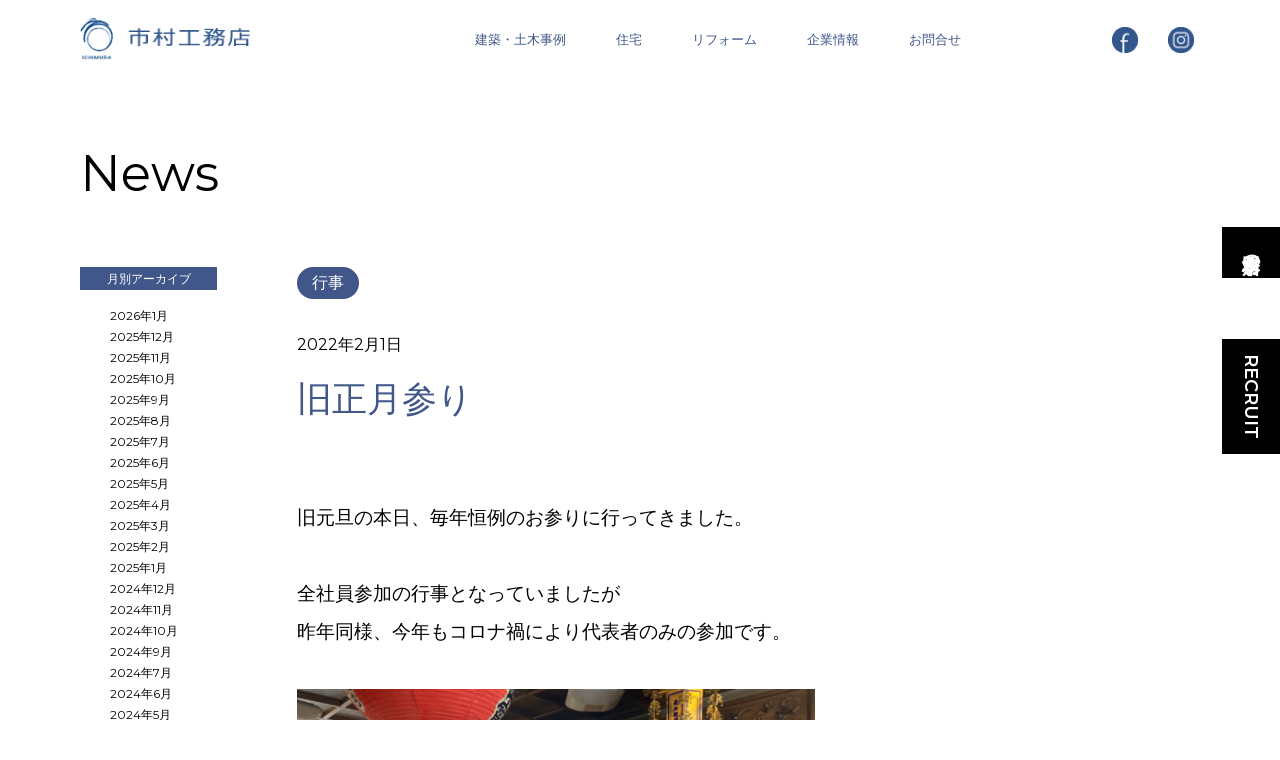

--- FILE ---
content_type: text/html; charset=UTF-8
request_url: https://ichicom.co.jp/2773/
body_size: 5959
content:
<!doctype html> 
<html lang="ja"> 
<head prefix="og: http://ogp.me/ns# fb: http://ogp.me/ns/fb# article: http://ogp.me/ns/article#">
<!-- Global site tag (gtag.js) - Google Analytics -->
<script async src="https://www.googletagmanager.com/gtag/js?id=UA-3979416-1"></script>
<script>
  window.dataLayer = window.dataLayer || [];
  function gtag(){dataLayer.push(arguments);}
  gtag('js', new Date());
  gtag('config', 'UA-3979416-1');
</script>
<meta charset="UTF-8">
<title>旧正月参り｜市村工務店</title>
	
<meta name="author" content="市村工務店">
<link rel="icon" type="image/png" href="https://ichicom.co.jp/wp/wp-content/themes/ichimura/images/apple-touch-icon.png">
<link rel="apple-touch-icon" sizes="180x180" href="https://ichicom.co.jp/wp/wp-content/themes/ichimura/images/apple-touch-icon.png">
<meta name="Keywords" content="市村工務店,旧正月参り">
<meta name="description" content="旧元旦の本日、毎年恒例のお参りに行ってきました。全社員参加の行事となっていましたが昨...">
<meta property="og:type" content="article">
<meta property="og:title" content="旧正月参り｜市村工務店">
	
<meta property="og:url" content="https://ichicom.co.jp/2773/">
<meta property="og:description" content="旧元旦の本日、毎年恒例のお参りに行ってきました。全社員参加の行事となっていましたが昨...">
<meta property="og:image" content="https://ichicom.co.jp/wp/wp-content/themes/ichimura/images/ogp_image.png">
<meta property="og:site_name" content="市村工務店">
<meta property="og:locale" content="ja_JP" />
<meta property="fb:app_id" content="396745670736250" />
<meta name="twitter:card" content="summary" />
<!--[if lt IE 9]> 
<script src="https://ichicom.co.jp/wp/wp-content/themes/ichimura/js/html5shiv-printshiv.js" type="text/javascript"></script> 
<script src="https://ichicom.co.jp/wp/wp-content/themes/ichimura/js/css3-mediaqueries.js" type="text/javascript"></script> 
<![endif]-->
<meta name="viewport" content="width=device-width, initial-scale=1">
<meta name="format-detection" content="telephone=no">
<link rel='dns-prefetch' href='//fonts.googleapis.com' />
<link rel='dns-prefetch' href='//s.w.org' />
		<script type="text/javascript">
			window._wpemojiSettings = {"baseUrl":"https:\/\/s.w.org\/images\/core\/emoji\/12.0.0-1\/72x72\/","ext":".png","svgUrl":"https:\/\/s.w.org\/images\/core\/emoji\/12.0.0-1\/svg\/","svgExt":".svg","source":{"concatemoji":"https:\/\/ichicom.co.jp\/wp\/wp-includes\/js\/wp-emoji-release.min.js"}};
			!function(e,a,t){var n,r,o,i=a.createElement("canvas"),p=i.getContext&&i.getContext("2d");function s(e,t){var a=String.fromCharCode;p.clearRect(0,0,i.width,i.height),p.fillText(a.apply(this,e),0,0);e=i.toDataURL();return p.clearRect(0,0,i.width,i.height),p.fillText(a.apply(this,t),0,0),e===i.toDataURL()}function c(e){var t=a.createElement("script");t.src=e,t.defer=t.type="text/javascript",a.getElementsByTagName("head")[0].appendChild(t)}for(o=Array("flag","emoji"),t.supports={everything:!0,everythingExceptFlag:!0},r=0;r<o.length;r++)t.supports[o[r]]=function(e){if(!p||!p.fillText)return!1;switch(p.textBaseline="top",p.font="600 32px Arial",e){case"flag":return s([127987,65039,8205,9895,65039],[127987,65039,8203,9895,65039])?!1:!s([55356,56826,55356,56819],[55356,56826,8203,55356,56819])&&!s([55356,57332,56128,56423,56128,56418,56128,56421,56128,56430,56128,56423,56128,56447],[55356,57332,8203,56128,56423,8203,56128,56418,8203,56128,56421,8203,56128,56430,8203,56128,56423,8203,56128,56447]);case"emoji":return!s([55357,56424,55356,57342,8205,55358,56605,8205,55357,56424,55356,57340],[55357,56424,55356,57342,8203,55358,56605,8203,55357,56424,55356,57340])}return!1}(o[r]),t.supports.everything=t.supports.everything&&t.supports[o[r]],"flag"!==o[r]&&(t.supports.everythingExceptFlag=t.supports.everythingExceptFlag&&t.supports[o[r]]);t.supports.everythingExceptFlag=t.supports.everythingExceptFlag&&!t.supports.flag,t.DOMReady=!1,t.readyCallback=function(){t.DOMReady=!0},t.supports.everything||(n=function(){t.readyCallback()},a.addEventListener?(a.addEventListener("DOMContentLoaded",n,!1),e.addEventListener("load",n,!1)):(e.attachEvent("onload",n),a.attachEvent("onreadystatechange",function(){"complete"===a.readyState&&t.readyCallback()})),(n=t.source||{}).concatemoji?c(n.concatemoji):n.wpemoji&&n.twemoji&&(c(n.twemoji),c(n.wpemoji)))}(window,document,window._wpemojiSettings);
		</script>
		<style type="text/css">
img.wp-smiley,
img.emoji {
	display: inline !important;
	border: none !important;
	box-shadow: none !important;
	height: 1em !important;
	width: 1em !important;
	margin: 0 .07em !important;
	vertical-align: -0.1em !important;
	background: none !important;
	padding: 0 !important;
}
</style>
	<link rel='stylesheet' id='wp-block-library-css'  href='https://ichicom.co.jp/wp/wp-includes/css/dist/block-library/style.min.css' type='text/css' media='all' />
<link rel='stylesheet' id='contact-form-7-css'  href='https://ichicom.co.jp/wp/wp-content/plugins/contact-form-7/includes/css/styles.css' type='text/css' media='all' />
<link rel='stylesheet' id='photoswipe-lib-css'  href='https://ichicom.co.jp/wp/wp-content/plugins/lightbox-photoswipe/lib/photoswipe.css' type='text/css' media='all' />
<link rel='stylesheet' id='photoswipe-skin-css'  href='https://ichicom.co.jp/wp/wp-content/plugins/lightbox-photoswipe/lib/skins/classic/skin.css' type='text/css' media='all' />
<link rel='stylesheet' id='reset-css'  href='https://ichicom.co.jp/wp/wp-content/themes/ichimura/css/reset.css' type='text/css' media='all' />
<link rel='stylesheet' id='style-css'  href='https://ichicom.co.jp/wp/wp-content/themes/ichimura/style.css' type='text/css' media='all' />
<link rel='stylesheet' id='montserrat-css'  href='https://fonts.googleapis.com/css?family=Montserrat%3A400%2C600&#038;display=swap' type='text/css' media='all' />
<link rel='stylesheet' id='vegas_css-css'  href='https://ichicom.co.jp/wp/wp-content/themes/ichimura/js/vegas/vegas.min.css' type='text/css' media='all' />
<script type='text/javascript' src='https://ichicom.co.jp/wp/wp-includes/js/jquery/jquery.js'></script>
<script type='text/javascript' src='https://ichicom.co.jp/wp/wp-includes/js/jquery/jquery-migrate.min.js'></script>
<script type='text/javascript' src='https://ichicom.co.jp/wp/wp-content/plugins/lightbox-photoswipe/lib/photoswipe.min.js'></script>
<script type='text/javascript' src='https://ichicom.co.jp/wp/wp-content/plugins/lightbox-photoswipe/lib/photoswipe-ui-default.min.js'></script>
<script type='text/javascript'>
/* <![CDATA[ */
var lbwps_options = {"label_facebook":"Share on Facebook","label_twitter":"Tweet","label_pinterest":"Pin it","label_download":"Download image","share_facebook":"0","share_twitter":"0","share_pinterest":"0","share_download":"0","share_direct":"0","close_on_scroll":"0","close_on_drag":"0","history":"0","show_counter":"1","show_fullscreen":"1","show_zoom":"1","show_caption":"1","loop":"0","pinchtoclose":"1","taptotoggle":"1","spacing":"12","close_on_click":"1","fulldesktop":"0","use_alt":"0"};
/* ]]> */
</script>
<script type='text/javascript' src='https://ichicom.co.jp/wp/wp-content/plugins/lightbox-photoswipe/js/frontend.min.js'></script>
<script type='text/javascript' src='https://ichicom.co.jp/wp/wp-content/themes/ichimura/js/vegas/vegas.min.js'></script>
<link rel='https://api.w.org/' href='https://ichicom.co.jp/wp-json/' />
<link rel='shortlink' href='https://ichicom.co.jp/?p=2773' />
<link rel="alternate" type="application/json+oembed" href="https://ichicom.co.jp/wp-json/oembed/1.0/embed?url=https%3A%2F%2Fichicom.co.jp%2F2773%2F" />
<link rel="alternate" type="text/xml+oembed" href="https://ichicom.co.jp/wp-json/oembed/1.0/embed?url=https%3A%2F%2Fichicom.co.jp%2F2773%2F&#038;format=xml" />
</head>
<body class="post-template-default single single-post postid-2773 single-format-standard">
<div id="page_top"></div>
<div id="wrapper">
	<header>
		<div class="inner">
			<div class="header_contents">
				<div class="logo">
					<h1>
											<a href="https://ichicom.co.jp"><img src="https://ichicom.co.jp/wp/wp-content/themes/ichimura/images/logo_header.png" srcset="https://ichicom.co.jp/wp/wp-content/themes/ichimura/images/logo_header.png 1x, https://ichicom.co.jp/wp/wp-content/themes/ichimura/images/logo_header@2x.png 2x" width="180" height="50" alt="市村工務店"></a>
										</h1>
				</div>
				<div class="gnavi">
					<nav>
						<ul ontouchstart="">
							<li><a href="https://ichicom.co.jp/works/">建築・土木事例</a></li>
							<li class="hover"><a href="https://ichicom-jutaku.com/">住宅</a>
								<ul style="display:none;">
									<li><a href="https://ichicom.co.jp/concept/">コンセプト</a></li>
									<li><a href="https://ichicom.co.jp/housing_works/">住宅事例</a></li>
									<li><a href="https://ichicom.co.jp/housing_blog/">住宅スタッフブログ</a></li>
									<li><a href="https://ichicom.co.jp/customer_voices/">お客様の声</a></li>
									<li><a href="https://ichicom.co.jp/monitor/">モニターハウス</a></li>
									<li><a href="https://ichicom.co.jp/land_sale/">分譲地のご案内</a></li>
									<li><a href="https://ichicom.co.jp/staff/">スタッフ紹介</a></li>
								</ul>
							</li>
							<li><a href="https://ichi-reform.com/" target="_blank">リフォーム</a></li>
							<li class="hover"><a href="https://ichicom.co.jp/company/">企業情報</a>
								<ul>
									<li><a href="https://ichicom.co.jp/company/">会社概要</a></li>
									<li><a href="https://ichicom.co.jp/recruit/">採用情報</a></li>
								</ul>
							</li>
							<li><a href="https://ichicom.co.jp/contact/">お問合せ</a></li>
						</ul>
					</nav>
				</div>
				<div class="icon">
					<div class="facebook">
						<a href="https://www.facebook.com/ichicom.co.jp/" target="_blank"><img src="https://ichicom.co.jp/wp/wp-content/themes/ichimura/images/icon_header_facebook.png" srcset="https://ichicom.co.jp/wp/wp-content/themes/ichimura/images/icon_header_facebook.png 1x, https://ichicom.co.jp/wp/wp-content/themes/ichimura/images/icon_header_facebook@2x.png 2x" width="28" height="28" alt="facebook"></a>
					</div>
					<div class="instagram">
						<a href="https://www.instagram.com/ichimura_official/" target="_blank"><img src="https://ichicom.co.jp/wp/wp-content/themes/ichimura/images/icon_header_instagram.png" srcset="https://ichicom.co.jp/wp/wp-content/themes/ichimura/images/icon_header_instagram.png 1x, https://ichicom.co.jp/wp/wp-content/themes/ichimura/images/icon_header_instagram@2x.png 2x" width="28" height="28" alt="instagram"></a>
					</div>
				</div>
				<div class="menu_button">
					<span></span>
					<span></span>
					<span></span>
				</div>
			</div>
		</div>
		<div class="menu">
			<div class="inner">
				<ul>
							<li><a href="https://ichicom.co.jp/works/">建築・土木事例</a></li>
							<li><a href="https://ichicom-jutaku.com/">住宅</a>
								<ul style="display: none;">
									<li><a href="https://ichicom.co.jp/concept/">コンセプト</a></li>
									<li><a href="https://ichicom.co.jp/housing_works/">住宅事例</a></li>
									<li><a href="https://ichicom.co.jp/housing_blog/">住宅スタッフブログ</a></li>
									<li><a href="https://ichicom.co.jp/customer_voices/">お客様の声</a></li>
									<li><a href="https://ichicom.co.jp/monitor/">モニターハウス</a></li>
									<li><a href="https://ichicom.co.jp/land_sale/">分譲地のご案内</a></li>
									<li><a href="https://ichicom.co.jp/staff/">スタッフ紹介</a></li>
								</ul>
							</li>
							<li><a href="https://ichi-reform.com/" target="_blank">リフォーム</a></li>
							<li class="hover"><a>企業情報</a>
								<ul>
									<li><a href="https://ichicom.co.jp/company/">会社概要</a></li>
									<li><a href="https://ichicom.co.jp/recruit/">採用情報</a></li>
								</ul>
							</li>
							<li><a href="https://ichicom.co.jp/contact/">お問合せ</a></li>
						</ul>
			</div>
		</div>
	</header>
	<main class="archive">
		<section class="news_title">
			<div class="inner">
				<h1>News</h1>
			</div>
		</section>
		<section id="news_container" class="contents">
			<div class="inner">
				<div id="news_main">
										<article>
						<div class="article_summary">
							<div class="category"><a href="https://ichicom.co.jp/category/%e8%a1%8c%e4%ba%8b/" rel="category tag">行事</a></div>
							<div class="date">2022年2月1日</div>
							<h2>旧正月参り</h2>
						</div>
						<div class="article_contents">
						<div dir="auto"><br />
旧元旦の本日、毎年恒例のお参りに行ってきました。</div>
<div class="cxmmr5t8 oygrvhab hcukyx3x c1et5uql o9v6fnle ii04i59q">
<div dir="auto"><br />
全社員参加の行事となっていましたが</div>
</div>
<div class="cxmmr5t8 oygrvhab hcukyx3x c1et5uql o9v6fnle ii04i59q">
<div dir="auto">昨年同様、今年もコロナ禍により代表者のみの参加です。<br />
<br />
<img src="https://ichicom.co.jp/wp/wp-content/uploads/LINE_ALBUM_220201_3-1120x840.jpg" alt="" width="518" height="574" class="alignnone  wp-image-2766" /><br />
<br />
六椹観音にて斯波住職のもと御祈願。</div>
</div>
<div class="cxmmr5t8 oygrvhab hcukyx3x c1et5uql o9v6fnle ii04i59q">
<div dir="auto">
<div dir="auto">今年も幸多からんことを…</div>
</div>
</div>						</div>
					</article>
										<div class="back_button">
						<a href="https://ichicom.co.jp/news/">一覧に戻る</a>
					</div>
				</div>
				<div id="news_side">
					<div id="arichive_list" class="pc">
	<h3>月別アーカイブ</h3>
	<ul>
			<li><a href='https://ichicom.co.jp/date/2026/01/'>2026年1月</a></li>
	<li><a href='https://ichicom.co.jp/date/2025/12/'>2025年12月</a></li>
	<li><a href='https://ichicom.co.jp/date/2025/11/'>2025年11月</a></li>
	<li><a href='https://ichicom.co.jp/date/2025/10/'>2025年10月</a></li>
	<li><a href='https://ichicom.co.jp/date/2025/09/'>2025年9月</a></li>
	<li><a href='https://ichicom.co.jp/date/2025/08/'>2025年8月</a></li>
	<li><a href='https://ichicom.co.jp/date/2025/07/'>2025年7月</a></li>
	<li><a href='https://ichicom.co.jp/date/2025/06/'>2025年6月</a></li>
	<li><a href='https://ichicom.co.jp/date/2025/05/'>2025年5月</a></li>
	<li><a href='https://ichicom.co.jp/date/2025/04/'>2025年4月</a></li>
	<li><a href='https://ichicom.co.jp/date/2025/03/'>2025年3月</a></li>
	<li><a href='https://ichicom.co.jp/date/2025/02/'>2025年2月</a></li>
	<li><a href='https://ichicom.co.jp/date/2025/01/'>2025年1月</a></li>
	<li><a href='https://ichicom.co.jp/date/2024/12/'>2024年12月</a></li>
	<li><a href='https://ichicom.co.jp/date/2024/11/'>2024年11月</a></li>
	<li><a href='https://ichicom.co.jp/date/2024/10/'>2024年10月</a></li>
	<li><a href='https://ichicom.co.jp/date/2024/09/'>2024年9月</a></li>
	<li><a href='https://ichicom.co.jp/date/2024/07/'>2024年7月</a></li>
	<li><a href='https://ichicom.co.jp/date/2024/06/'>2024年6月</a></li>
	<li><a href='https://ichicom.co.jp/date/2024/05/'>2024年5月</a></li>
	<li><a href='https://ichicom.co.jp/date/2024/04/'>2024年4月</a></li>
	<li><a href='https://ichicom.co.jp/date/2024/03/'>2024年3月</a></li>
	<li><a href='https://ichicom.co.jp/date/2024/02/'>2024年2月</a></li>
	<li><a href='https://ichicom.co.jp/date/2024/01/'>2024年1月</a></li>
	<li><a href='https://ichicom.co.jp/date/2023/09/'>2023年9月</a></li>
	<li><a href='https://ichicom.co.jp/date/2023/06/'>2023年6月</a></li>
	<li><a href='https://ichicom.co.jp/date/2023/05/'>2023年5月</a></li>
	<li><a href='https://ichicom.co.jp/date/2023/04/'>2023年4月</a></li>
	<li><a href='https://ichicom.co.jp/date/2022/10/'>2022年10月</a></li>
	<li><a href='https://ichicom.co.jp/date/2022/09/'>2022年9月</a></li>
	<li><a href='https://ichicom.co.jp/date/2022/08/'>2022年8月</a></li>
	<li><a href='https://ichicom.co.jp/date/2022/06/'>2022年6月</a></li>
	<li><a href='https://ichicom.co.jp/date/2022/04/'>2022年4月</a></li>
	<li><a href='https://ichicom.co.jp/date/2022/03/'>2022年3月</a></li>
	<li><a href='https://ichicom.co.jp/date/2022/02/'>2022年2月</a></li>
	<li><a href='https://ichicom.co.jp/date/2022/01/'>2022年1月</a></li>
	<li><a href='https://ichicom.co.jp/date/2021/12/'>2021年12月</a></li>
	<li><a href='https://ichicom.co.jp/date/2021/10/'>2021年10月</a></li>
	<li><a href='https://ichicom.co.jp/date/2021/09/'>2021年9月</a></li>
	<li><a href='https://ichicom.co.jp/date/2021/08/'>2021年8月</a></li>
	<li><a href='https://ichicom.co.jp/date/2021/04/'>2021年4月</a></li>
	<li><a href='https://ichicom.co.jp/date/2021/03/'>2021年3月</a></li>
	<li><a href='https://ichicom.co.jp/date/2021/01/'>2021年1月</a></li>
	<li><a href='https://ichicom.co.jp/date/2020/11/'>2020年11月</a></li>
	<li><a href='https://ichicom.co.jp/date/2020/10/'>2020年10月</a></li>
	<li><a href='https://ichicom.co.jp/date/2020/09/'>2020年9月</a></li>
	<li><a href='https://ichicom.co.jp/date/2020/08/'>2020年8月</a></li>
	<li><a href='https://ichicom.co.jp/date/2020/07/'>2020年7月</a></li>
	<li><a href='https://ichicom.co.jp/date/2020/06/'>2020年6月</a></li>
	<li><a href='https://ichicom.co.jp/date/2020/04/'>2020年4月</a></li>
	<li><a href='https://ichicom.co.jp/date/2020/03/'>2020年3月</a></li>
	<li><a href='https://ichicom.co.jp/date/2020/01/'>2020年1月</a></li>
	<li><a href='https://ichicom.co.jp/date/2019/12/'>2019年12月</a></li>
	<li><a href='https://ichicom.co.jp/date/2019/11/'>2019年11月</a></li>
	<li><a href='https://ichicom.co.jp/date/2019/10/'>2019年10月</a></li>
	</ul>
</div>
 				</div>
			</div>
		</section>
	</main>
	<footer>
		<div class="inner">
			<div class="footer_contents">
				<div class="logo">
					<img src="https://ichicom.co.jp/wp/wp-content/themes/ichimura/images/logo_footer.png" srcset="https://ichicom.co.jp/wp/wp-content/themes/ichimura/images/logo_footer.png 1x, https://ichicom.co.jp/wp/wp-content/themes/ichimura/images/logo_footer@2x.png 2x" width="208" height="60" alt="市村工務店">
				</div>
				<div class="footer_content">
					<div class="address">
						<div class="yamagata">
							［本社］<br class="sp">山形県山形市久保田三丁目11番12号<br />TEL: 023-644-6878<br />FAX: 023-643-8813
						</div>
						<div class="sendai">
							［仙台支店］<br class="sp">仙台市青葉区国分町一丁目8番14号<br />TEL: 022-245-2941<br />FAX: 022-245-2943
						</div>
					</div>
					<div class="icon">
						<div class="facebook">
							<a href="https://www.facebook.com/ichicom.co.jp/" target="_blank">facebook</a>
						</div>
						<div class="instagram">
							<a href="https://www.instagram.com/ichimura_official/" target="_blank">instagram</a>
						</div>
						<div class="download">
							<a href="https://ichicom.co.jp/download/">指定請求書はコチラ</a>
						</div>
					</div>
				</div>
				<div class="footer_right">
					<div class="maruken_logo">
						<a href="http://www.maru-ken.com/" target="_blank">
							<img src="https://ichicom.co.jp/wp/wp-content/themes/ichimura/images/maruken_logo.png" srcset="https://ichicom.co.jp/wp/wp-content/themes/ichimura/images/maruken_logo.png 1x, https://ichicom.co.jp/wp/wp-content/themes/ichimura/images/maruken_logo@2x.png 2x" width="90" height="45" alt="山形宮大工 - 株式会社 丸健">
						</a>
					</div>
					<div class="copyright align_bottom">
						<small>Copyright(c) 2019 ICHIMURA KOUMUTEN LTD. ALL RIGHT RESERVED.</small>
					</div>
				</div>
			</div>
		</div>
	</footer>
	<div class="recruit_tab">
		<a href="https://ichicom.co.jp/recruit/">RECRUIT</a>
	</div>
	<div class="house_tab">
		<a href="https://ichicom-jutaku.com/">市村工務店の家</a>
	</div>
</div>
<script type="text/javascript" src="//ajax.googleapis.com/ajax/libs/jquery/1.11.0/jquery.min.js"></script>
<script type="text/javascript" src="//cdnjs.cloudflare.com/ajax/libs/jquery-easing/1.3/jquery.easing.min.js"></script>
<link rel='stylesheet' id='slick-theme-css' href='https://ichicom.co.jp/wp/wp-content/themes/ichimura/js/slick.css' type='text/css' media='all' />
<link rel='stylesheet' id='slick-theme-css' href='https://ichicom.co.jp/wp/wp-content/themes/ichimura/js/slick-theme.css' type='text/css' media='all' />
<script type='text/javascript' src='https://ichicom.co.jp/wp/wp-content/themes/ichimura/js/slick.min.js'></script>
<script type="text/javascript">
$(document).ready(function(){
	$('ul.top_works').slick({
		centerMode:false,
		variableWidth: false,
		slidesToShow: 1,
		slidesToScroll: 1,
		dots: false,
		arrows: true,
		prevArrow:'<div class="work_arrow prev"></div>',
		nextArrow:'<div class="work_arrow next"></div>',
	});
	$('.work_photos ul.work_slider').slick({
		infinite: true,
		centerMode:true,
		centerPadding: '50px',
		variableWidth: true,
		arrows: false,
		dots: true,
		dotsClass: 'slide_dots',
		focusOnSelect: true,
		asNavFor: '.work_image ul.work_slider',
		responsive: [{
      		breakpoint: 488,
      		settings: {
				centerMode:false,
				variableWidth: false,
				slidesToShow: 1,
				slidesToScroll: 1,
				dots: false,
				arrows: true,
				prevArrow:'<div class="work_arrow prev"></div>',
				nextArrow:'<div class="work_arrow next"></div>',
     		},
		}]
	});
	$('.work_image ul.work_slider').slick({
		slidesToShow: 1,
		slidesToScroll: 1,
		infinite: true,
		arrows: false,
		dots: false,
		fade: true,
		asNavFor: '.work_photos ul.work_slider'
	});
		$('ul.lands_photos').slick({
		slidesToShow: 1,
		slidesToScroll: 1,
		infinite: false,
		arrows: false,
		dots: true,
		dotsClass: 'slide_dots'
	});
	$('.slider ul').slick({
		infinite: false,
		arrows: true,
		prevArrow:'<div class="arrow prev"></div>',
		nextArrow:'<div class="arrow next"></div>',
		dots: true,
		dotsClass: 'slide_dots'
	});
});
</script>
<div class="pswp" tabindex="-1" role="dialog" aria-hidden="true">
    <div class="pswp__bg"></div>
    <div class="pswp__scroll-wrap">
        <div class="pswp__container">
            <div class="pswp__item"></div>
            <div class="pswp__item"></div>
            <div class="pswp__item"></div>
        </div>
        <div class="pswp__ui pswp__ui--hidden">
            <div class="pswp__top-bar">
                <div class="pswp__counter"></div>
                <button class="pswp__button pswp__button--close" title="Close (Esc)"></button>
                <button class="pswp__button pswp__button--share" title="Share"></button>
                <button class="pswp__button pswp__button--fs" title="Toggle fullscreen"></button>
                <button class="pswp__button pswp__button--zoom" title="Zoom in/out"></button>
                <div class="pswp__preloader">
                    <div class="pswp__preloader__icn">
                      <div class="pswp__preloader__cut">
                        <div class="pswp__preloader__donut"></div>
                      </div>
                    </div>
                </div>
            </div>
            <div class="pswp__share-modal pswp__share-modal--hidden pswp__single-tap">
                <div class="pswp__share-tooltip">
                </div> 
            </div>
            <button class="pswp__button pswp__button--arrow--left" title="Previous (arrow left)"></button>
            <button class="pswp__button pswp__button--arrow--right" title="Next (arrow right)"></button>
            <div class="pswp__caption">
                <div class="pswp__caption__center"></div>
            </div>
        </div>
    </div>
</div><script type='text/javascript'>
/* <![CDATA[ */
var wpcf7 = {"apiSettings":{"root":"https:\/\/ichicom.co.jp\/wp-json\/contact-form-7\/v1","namespace":"contact-form-7\/v1"}};
/* ]]> */
</script>
<script type='text/javascript' src='https://ichicom.co.jp/wp/wp-content/plugins/contact-form-7/includes/js/scripts.js'></script>
<script type='text/javascript' src='https://ichicom.co.jp/wp/wp-content/themes/ichimura/js/script.js'></script>
<script type='text/javascript' src='https://ichicom.co.jp/wp/wp-includes/js/wp-embed.min.js'></script>
</body>
</html>

--- FILE ---
content_type: text/css
request_url: https://ichicom.co.jp/wp/wp-content/themes/ichimura/style.css
body_size: 11143
content:
@charset "UTF-8";

/*
Theme Name: 市村工務店
Theme URI: http://www.ichicom.co.jp
Description: 市村工務店Webサイト専用テンプレート
Version: 1.0
*/

html,
body {
    height: 100%;
}

html{
	font-size: 20.8334vw;
	-ms-text-size-adjust: 100%;
    -webkit-text-size-adjust: 100%;
}

body{
	color:#000000;
	font-size:0.15rem;
	font-family:"montserrat", "Yu Gothic", YuGothic, Arial, "メイリオ", Meiryo, sans-serif;
	line-height:1.75;
}

header,
main,
footer{
	display:block;
}

figure{
	margin:0;
}

a{
	color:#000000;
	text-decoration:none;
}

a:hover{
}

img{
	max-width:100%;
	height:auto;
	vertical-align:top;
}

.pswp img{
	pointer-events: none;
}

iframe{
	max-width:100%;
	vertical-align:top;
}

.pc{
	display:none;
}

#wrapper{}

.inner{
	padding-right:0.3rem;
	padding-left:0.3rem;
	margin-right:auto;
	margin-left:auto;
	position:relative;
}

header{
	color:#41578a;
	font-size:0.13rem;
	line-height:0.23rem;
	width:100%;
	position:fixed;
	z-index:9999;
	background-color:rgba(255,255,255,0.9);
}

header a{
	color:#41578a;
}

header .header_contents{
	display:flex;
	justify-content:space-between;
}

header .header_contents .logo{
	width:1.8rem;
	height:0.5rem;
	padding-top:0.15rem;
	padding-bottom:0.15rem;
	margin-right:2rem;
}

header .header_contents .logo a,
header .header_contents .icon a{
	display:block;
}

header .header_contents .gnavi{
	flex:1 0 auto;
	margin-right:1rem;
	display:none;
}

header .header_contents .gnavi nav{
	height:100%;
}

header .header_contents .gnavi nav > ul{
	display:flex;
	justify-content:space-around;
	align-items:center;
	height:100%;
}

header .header_contents .gnavi nav > ul > li{
	position:relative;
	padding:0.27rem 0.2rem 0.28rem 0.2rem;
}

header .menu ul li.hover{
	position:relative;
}

header .menu ul li.hover::after{
	content:'';
	position:absolute;
	top:0.01rem;
	right:0;
	width:0.32rem;
	height:0.32rem;
	background:url(images/menu_arrow@2x.png) no-repeat center;
	background-size:cover;
}

header .header_contents .gnavi nav ul li ul{
	display:none;
	position:absolute;
	top:100%;
	left:0%;
	background-color:rgba(255,255,255,0.9);
}

header .header_contents .gnavi nav > ul > li.hover:hover{

}

header .header_contents .gnavi nav > ul > li.hover:hover ul{
	display:block;
}

header .header_contents .gnavi nav ul li ul li{
	white-space:nowrap;
	padding:0.1rem 0.2rem;
}

header .header_contents .gnavi nav ul li a{
	padding:0.02rem 0.05rem;
}

header .header_contents .gnavi nav ul li a:hover{
	border-bottom:1px solid #41578a;
}

header .header_contents .gnavi nav ul li.hover a:hover{
	border:none;
}

header .header_contents .icon{
	display:none;
	align-items:center;
}

header .header_contents .icon div{
	margin-right:0.3rem;
}

header .header_contents .icon div:last-child{
	margin-right:0;
}

header .header_contents .menu_button{
	width:40px;
	height:40px;
	position:absolute;
	top:50%;
	transform:translatey(-50%);
	right:0.3rem;
	cursor:pointer;
}

header .header_contents .menu_button span{
	display:block;
	width:100%;
	height:3px;
	background-color:#41578a;
	position:absolute;
	left:0;
	transition:opacity 0.1s ease, transform 0.25s ease, top 0.25s  0.25s ease, bottom 0.25s  0.25s ease ;
}

header .header_contents .menu_button.active span{
	transition:opacity 0.1s ease, transform 0.25s 0.25s ease, top 0.25s ease, bottom 0.25s ease ;
}

header .header_contents .menu_button span:first-child{
	top:5px;
}

header .header_contents .menu_button span:nth-child(2){
	top:50%;
	transform:translatey(-50%);
}

header .header_contents .menu_button span:last-child{
	bottom:5px;
}

header .header_contents .menu_button.active span:first-child{
	top:18.5px;
	transform:rotate(-24deg);
}

header .header_contents .menu_button.active span:nth-child(2){
	opacity:0;
}


header .header_contents .menu_button.active span:last-child{
	bottom:18.5px;
	transform:rotate(24deg);
}

header .menu{
	display:none;
	color:#41578a;
	position:absolute;
	top:100%;
	z-index:10;
	width:100%;
	background-color:rgba(255,255,255,0.9);
}

header .menu a{
	color:#41578a;
}

header .menu ul{
	font-size:0.24rem;
	line-height:0.34rem;
	margin:1em 0 1em 0.3rem
}

header .menu ul li{
	margin-bottom:1em;
}

header .menu ul li:last-child{
	margin-bottom:0;
}

header .menu ul li ul{
	display:none;
	font-size:0.2rem;
	line-height:0.3rem;
}

footer{
	color:#ffffff;
	font-size:0.12rem;
	background-color:#41578a;
	padding-top:0.3rem;
	padding-bottom:0.3rem;
}

footer a{
	color:#ffffff;
}

footer .footer_contents .logo{
	margin-bottom:0.3rem;
}

footer .footer_contents .footer_content{
	display:flex;
	justify-content:space-between;
	margin-bottom:0.6rem;
}

footer .footer_contents .footer_content .address{
	margin-right:0.3rem;
}

footer .footer_contents .footer_content .address div{
	margin-bottom:0.2rem;
}

footer .footer_contents .footer_content .address div:last-child{
	margin-bottom:0;
}

footer .footer_contents .footer_content .icon{
		padding:0;
		margin-right:0;
		margin-left:0;
}

footer .footer_contents .footer_content  .icon div{
	margin-bottom:0.3rem;
}

footer .footer_contents .footer_content  .icon div:last-child{
	margin-bottom:0;
}

footer .maruken_logo{
	margin-bottom:0.3rem;
}

footer .copyright small{
	font-size:0.09rem;
	letter-spacing:0.07em;
}

footer .icon div{
	position:relative;
	padding-left:0.26rem;
}

footer .icon div:last-child{
	margin-right:0;
}

footer .icon div a::before{
	content:'';
	width:0.2rem;
	height:0.2rem;
	background-repeat:no-repeat;
	background-position:center;
	background-size:cover;
	position:absolute;
	left:0;
	top:50%;
	transform:translatey(-50%);
}

footer .icon .facebook a::before{
	background-image:url(images/icon_facebook@2x.png);
}

footer .icon .instagram a::before{
	background-image:url(images/icon_instagram@2x.png);	
}

footer .icon .download a::before{
	background-image:url(images/icon_download@2x.png);	
}

.recruit_tab{
	font-size:0.18rem;
	font-weight:bold;
	line-height:0.28rem;
	text-align:center;
	-webkit-writing-mode: vertical-rl;
	-ms-writing-mode: tb-rl;
	writing-mode: vertical-rl;
	background-color:#000000;
	position:fixed;
	right:0;
	top:50%;
	transform:translatey(-50%);
	z-index:9999;
}

.house_tab{
	font-size:0.18rem;
	font-weight:bold;
	line-height:0.28rem;
	text-align:center;
	-webkit-writing-mode: vertical-rl;
	-ms-writing-mode: tb-rl;
	writing-mode: vertical-rl;
	background-color:#000000;
	position:fixed;
	right:0;
	top:33%;
	transform:translatey(-50%);
	z-index:9999;
}

.house_tab a{
	display:block;
	color:#ffffff;
	padding:0.15rem;
}

.recruit_tab a{
	display:block;
	color:#ffffff;
	padding:0.15rem;
}

/*--トップページ--*/

.home header{
	display:none;
}

.home main{
	padding-top:0;
}

#hero{
	position:relative;
}

#hero .slide{
}

#hero .slick_slider.pc{
	min-height:7rem;
}

#hero .slick_slider.sp{
	min-height:4.8rem;
}

#hero .logo{
	position:absolute;
	top:50%;
	left:50%;
	transform:translate(-50%, -50%);
	width: 130px;
}

#hero .vegas-animation-kenburns {
    animation: kenburns ease-out;
}

@keyframes kenburns {
    0% {
        transform: scale(1.01);
    }
    100% {
        transform: scale(1);
    }
}


#message{
	padding-top:1.2rem;
}

#message .relative{
	position:relative;
}

#message .content{
	margin-bottom:0.8rem;
}

#message h1{
	color:#41578a;
	font-size: 0.40rem;
	font-weight:bold;
	line-height:0.50rem;
	letter-spacing:0.05em;
	margin-bottom:0.3rem;
}

.mainCopy{
	font-size: 0.38rem !important;
	letter-spacing: 0 !important;
}

#message h2{
	font-size:0.3rem;
	line-height:0.4rem;
	letter-spacing:0.05em;
	margin-bottom:0.5rem;
}

#message h3{
	color:#41578a;
	font-size:0.27rem;
	font-style:italic;
	line-height:0.37rem;
	letter-spacing:0.05em;
	margin-bottom:0.5rem;
}

#message p{
	font-size:0.14rem;
	line-height:2;
	letter-spacing:0.15em;
	margin-bottom:1em;
}

#message .english{
	color:#41578a;
	margin-left:1rem;
	margin-top:0.3rem;
}

#message .english p{
	font-size:0.15rem;
	line-height:2;
	letter-spacing:0.05em;
	display: none;
}

#top_works,
#top_news{
	padding-top:0.8rem;
	padding-bottom:0.5rem;
}

#top_works h2,
#top_news h2{
	font-size:0.3rem;
	line-height:0.4rem;
	letter-spacing:0.05em;
	margin-bottom:0.4rem;
}

#top_works .summary{
	padding:0.2rem 0.3rem;
}

#top_works .summary h3{
	font-size:0.1rem;
	line-height:0.2rem;
}

#top_works .summary h4{
	font-size:0.14rem;
	line-height:0.24rem;
}

#top_works .summary p{
	font-size:0.1rem;
	line-height:0.2rem;
}

#top_works ul.recent_works_pc{
	display: flex;
	overflow: hidden;
}

#top_works ul.recent_works_pc li{
	flex: 1;
	overflow:hidden;
	transition: all 0.5s ease;
}

#top_works ul.recent_works_pc li.hover {
	flex:0 1 5.4rem;
}

#top_works ul.recent_works_pc li img{
	width:auto;
	max-width:none;
	height:3.04rem;
	object-fit:cover;
}

#top_works ul.recent_works_pc_summary{
	padding:0.2rem 0.3rem;
}

#top_works ul.recent_works_pc_summary li{
	display:none;
}

#top_works ul.recent_works_pc_summary li:first-child{
	display:block;
}

#top_works ul.recent_works_pc_summary h3{
	font-size:0.1rem;
	line-height:0.2rem;
}

#top_works ul.recent_works_pc_summary h4{
	font-size:0.14rem;
	line-height:0.24rem;
}

#top_works ul.recent_works_pc_summary p{
	font-size:0.1rem;
	line-height:0.2rem;
}

#top_news{
	background-color:#ebebeb;
}

#top_news ul li{
	margin-bottom:0.1rem;
}

#top_news ul li span,
#top_news ul li a{
	display:block;
}

#top_news ul li span{
	color:#666666;
	font-size: 0.13rem;
	line-height: 0.20rem;
}

#top_news ul li a{
	font-size:0.16rem;
	line-height:0.30rem;
	margin-left:0.2rem;
}

#top_news .past_news{
	font-size:0.11rem;
	font-weight:bold;
	line-height:0.21rem;
	margin-top:0.3rem;
	text-align:right;
}

#top_news .past_news a{
	color:#4d6891;
}

/*--建築・土木事例--*/

.works{
	padding-top:0.8rem;
	padding-bottom:0.6rem;
}

.works .page_title{
	width:100%;
	height:300px;
	background:url(images/works_cat_generic.jpg) no-repeat center center;
	background-size:cover;
}

.works .page_title_housing{
	width:100%;
	height:300px;
	background:url(images/works_cat_housing.jpg) no-repeat center center;
	background-size:cover;
}

.works .page_title h1{
	text-indent:-999px;
	overflow:hidden;
}

.works .page_title_housing h1{
	text-indent:-999px;
	overflow:hidden;
}

.works .contents{
	padding-top:0;
}

.works .category_selector{
	margin-top:0.8rem;
	margin-bottom:0.65rem;
}

.works .category_selector .heading{
	font-size:0.19rem;
	line-height:0.29rem;
	margin-bottom:0.2rem;
}

.works .category_selector ul{
	display:flex;
	flex-wrap:wrap;
}

.works .category_selector ul li{
	font-size:0.12rem;
	line-height:0.25rem;
	border:1px solid #41578a;
	border-radius:0.2rem;
	margin-right:0.15rem;
	margin-bottom:0.15rem;
}

.works .category_selector ul li:last-child{
	margin-right:0;
}

.works .category_selector ul li a{
	display:block;
	color:#41578a;
	text-align:center;
	padding:0.03rem 0.13rem 0.04rem 0.13rem;
}

.works .category_selector ul li.current-cat{
	background:#41578a;
}

.works .category_selector ul li.current-cat a{
	color:#ffffff;
}

.works .works_list{
	margin-top:0.65rem;
}

.works .works_list li{
	margin-bottom:0.8rem;
}

.works .works_list li .work_category{
	display:inline-block;
	font-size:0.14rem;
	line-height:0.2rem;
	border-bottom:1px solid #000000;
	margin-bottom:0.1rem;
}

.works .works_list li h2{
	font-size:0.28rem;
	line-height:0.38rem;
	margin-bottom:0.2rem;
	white-space:nowrap;
	overflow:hidden;
	text-overflow:ellipsis;
}

.works .works_list li h2 span.work_place{
	display:block;
	font-size:0.14rem;
}

.works .works_list li figure{
	margin-bottom:0.2rem;
}

.works .works_list li figure img{
	width:100%;
	height:auto;
}

.works .works_list li h3{
	font-size:0.28rem;
	line-height: 0.38rem;
	margin-bottom:0.1rem;
	color: #5b6c99;
}

.works .works_list li p{
	font-size:0.14rem;
	line-height: 0.24rem;
	margin-bottom:0.2rem;
}

.works .works_list li .housing_detail{
	font-size: 0.1rem;
	line-height: 2;
}

.works .works_list li .housing_around_photo{
	font-size:0.1rem;
	line-height: 2;
	margin-top:0.1rem;
}

.wp-pagenavi{
	font-size:0.2rem;
	font-weight:bold;
	line-height:0.3rem;
	text-align:center;
}

.wp-pagenavi .current{
	color:#41578a;
}

.wp-pagenavi a{
	color:#c6cddc;
}

.wp-pagenavi a,
.wp-pagenavi .current{
	margin-left:0.4rem;
}

.housingcopy p{
	font-size:0.17rem;
	line-height: 1.6;
	color: #41578a;
}

.works .works_list li .more{
	text-align:right;
	margin-top:0.1rem;
}

.works .works_list li .more a{
	display:inline-block;
	color:#5b6c99;
	font-size:0.15rem;
	line-height:0.25rem;
	border-bottom:1px solid #5b6c99;
}

.works .work_head{}

.works .work_head > div{
	margin-bottom: 0.4rem;
}

.works .work_head .work_image{
	margin-right:-0.3rem;
	margin-bottom:0.5rem;
	margin-left:-0.3rem;
}

.works .work_head .work_summary{
	margin-bottom:0.4rem;
}

.works .work_head .work_summary .work_category{
	display:inline-block;
	font-size:0.15rem;
	line-height:0.25rem;
	border-bottom:1px solid #000000;
	margin-bottom:0.2rem;
}

.works .work_head .work_summary h1{
	font-size:0.35rem;
	line-height:0.45rem;
	letter-spacing:0.02em;
	margin-bottom:0.1rem;
}

.works .work_head .work_summary .work_english{
	font-size:0.14rem;
	line-height:0.24rem;
	margin-bottom:0.1rem;
}

.works .work_head .work_summary .work_detail{
	font-size:0.13rem;
	line-height:0.23rem;
	margin-bottom:0.4rem;
}

.works .work_head .work_summary h2{
	color:#41578a;
	font-size:0.35rem;
	line-height:0.45rem;
	letter-spacing:0.1em;
}

.works.housing .work_head .work_summary h2{
	margin-bottom:0.2rem;
}

.housing_around_photo{
	color:#41578a;
	font-size: 0.15rem;
	font-weight:bold;
	line-height: 0.25rem;
}

.housing_around_photo a{
	color:#41578a;
}

.works.housing .work_head .work_summary .housing_around_photo a{
	display:inline-block;
	border:1px solid #41578a;
	padding:0 0.05rem;
	margin-left:0.02rem;
}

.works .work_photos{
	margin-bottom:0.5rem;
}

.works .work_photos ul li{
}

.works .work_photos img{
	width:100%;
	height:auto;
	padding-right:0.3rem;
	padding-left:0.3rem;
	box-sizing:border-box;
}

.work_arrow{
	width:0.44rem;
	height:0.44rem;
	background-size:cover;
	position:absolute;
	top:50%;
	z-index:10;
	transform:translatey(-50%);
	cursor:pointer;
}

.work_arrow.prev{
	left:0;
	background-image:url(images/slick_arrow_prev@2x.png);
}

.work_arrow.next{
	right:0;
	background-image:url(images/slick_arrow_next@2x.png);
}

.works .work_contents{
	font-size:0.14rem;
	line-height:2;
}

.works .work_contents .work_content{
	margin-bottom:0.4rem;
}

.works .work_contents .work_content:last-child{
	margin-bottom:0;	
}

.works .work_contents .work_content h3{
	color:#41578a;
	font-size:0.28rem;
	line-height:0.45rem;
	letter-spacing:0.1em;
	margin-bottom:0.2rem;
}

.works .work_contents .work_content p{
	margin-bottom:0.4rem;
}

/*--お客様の声--*/

#customer_voices .customer_voices_list h2{
	font-size:0.32rem;
	font-weight:bold;
	line-height:0.42rem;
	text-align:center;
	margin-bottom:0.8rem;
}

#customer_voices .customer_voices_list ul{
	margin-bottom:-0.5rem;
}

#customer_voices .customer_voices_list ul li{
	margin-bottom:0.5rem;
}

#customer_voices .customer_voices_list ul li:last-child{
	margin-bottom:0;
}

#customer_voices .customer_voices_list ul li:hover{
	background-color:#e0e6f1;
}

#customer_voices .customer_voices_list ul li a div.photo img{
	width:100%;
	height:100%;
	object-fit:cover;
}

#customer_voices .customer_voices_list ul li a div.summary{
	padding:0.4rem 0.3rem;
}

#customer_voices .customer_voices_list h3{
	font-size:0.25rem;
	font-weight:bold;
	line-height:0.35rem;
	margin-bottom:0.2rem;
}

#customer_voices .customer_voices_list h3 span{
	display:inline-block;
	line-height:0.35rem;
	vertical-align:middle;
}

#customer_voices .customer_voices_list h3 span.place{
	font-size:0.15rem;
	margin-right:0.2rem;
}

#customer_voices .customer_voices_list h4{
	color:#41578a;
	font-size:0.22rem;
	font-weight:bold;
	line-height:0.37rem;
}

#customer_voices{}

#customer_voices .voices_head{
	margin-bottom:0.4rem;
}
#customer_voices .voices_head .voices_title{
	margin-bottom: 0.4rem;
}


#customer_voices .voices_head .voices_title div.volume{
	display: inline-block;
	font-size:0.17rem;
	line-height:0.27rem;
	border-bottom:1px solid #000000;
	margin-bottom:0.1rem;
}

#customer_voices .voices_head .voices_title h1{
	font-size:0.42rem;
	font-weight:normal;
	line-height:0.52rem;
}

#customer_voices .voices_head .voices_title h1 span.place{
	display:block;
	font-size:0.3rem;
	line-height:0.4rem;
}

#customer_voices .voices_head .voices_catchcopy h2{
	color:#41578a;
	font-size:0.3rem;
	font-weight:normal;
	line-height:0.4rem;
}

#customer_voices .voices_contents{}

#customer_voices .voices_contents .voices_content{
	margin-bottom:0.8rem;
}

#customer_voices .voices_contents .voices_content h3{
	color:#41578a;
	font-size:0.3rem;
	font-weight:normal;
	line-height:0.52rem;
	margin-top:0.6rem;
	margin-bottom:0.4rem;
}

#customer_voices .voices_contents .voices_content .photo{
	margin-bottom:0.3rem;
}

#customer_voices .voices_contents .voices_content .photo figure{
	margin-right:-0.3rem;
	margin-left:-0.3rem;
}

#customer_voices .voices_contents .voices_content .photo figure img{
	width:100%;
	height:auto;
}

#customer_voices .voices_contents .voices_content p{
	font-size:0.14rem;
	line-height:2;
}

.back_button{}

.back_button a{
	color:#41578a;
	font-size:0.2rem;
	padding-left:0.4rem;
	position:relative;
}

.back_button a::before{
	content:'';
	width:0.32rem;
	height:0.32rem;
	background:url(images/arrow@2x.png) no-repeat center;
	background-size:cover;
	position:absolute;
	left: 0;
	top: 50%;
	transform: translatey(-50%);
}

/*--分譲地--*/

#land_sale{}

#land_sale .lands_list .inner > ul > li{
	margin-bottom:1rem;
}

#land_sale .lands_list li .photo{
	margin-bottom:0.4rem;
}

#land_sale .lands_list li .photo figure{
	margin-right:-0.3rem;
	margin-left:-0.3rem;
}

#land_sale .lands_list li .photo figure img{
	width:100%;
	height:auto;
}

#land_sale .lands_list h2{
	font-size:0.32rem;
	font-weight:normal;
	line-height:0.42rem;
	text-align:center;
	margin-bottom:0.8rem;
}

#land_sale .lands_list h3{
	font-size:0.23rem;
	font-weight:normal;
	line-height:0.33rem;
	border-bottom:2px dashed #000000;
	padding-bottom:0.1rem;
	margin-bottom:0.4rem;
}

#land_sale .area_list{
	border-bottom:2px dashed #000000;
	padding-bottom:0.45rem;
	margin-bottom:0.2rem;
}

#land_sale .area_list li{
	display:flex;
	align-items:center;
	margin-bottom:0.15rem;
}

#land_sale .area_list li:last-child{
	margin-bottom:0rem;
}

#land_sale .area_list li h4{
	color:#ffffff;
	font-size:0.2rem;
	line-height:0.3rem;
	text-align:center;
	padding:0.08rem 0.2rem;
	background-color:#e2b153;
	margin-right:0.2rem;
}

#land_sale .area_list li .price{
	font-size:0.25rem;
	line-height:0.35rem;
	margin-right:0.4rem;
}

#land_sale .area_list li .detail{
	font-size:0.12rem;
	line-height:0.22rem;
}

#land_sale .data{
	margin-bottom:0.4rem;
}

#land_sale .data .lands_photos li img{
	width:100%;
	height:auto;
}

#land_sale .data .lands_photos ul.slide_dots li:first-child:last-child{
	display: none;
}

#land_sale .data .description{
	margin-bottom:0.4rem;
}

#land_sale .data .description h4{
	font-size:0.18rem;
	font-weight:bold;
	line-height:0.28rem;
	margin-bottom:0.2rem;
}

#land_sale .data .description dl{
	font-size:0.13rem;
	line-height:0.22rem;
}

#land_sale .data .description dl > div{
	display:flex;
}

#land_sale .data .description dl > div dt{
	flex:0 0 0.75rem;
	max-width:0.75rem;
}

#land_sale .update{
	color:#41578a;
	font-size:0.14rem;
	line-height:0.24rem;
	text-align:right;
}

#land_sale .update span{
	margin-left:0.4rem;
}

#land_sale .attention{
	font-size:0.15rem;
	line-height:2;
	margin-bottom:0.6rem;
}

#land_sale .button{
	margin-top:0.1rem;
}

#land_sale .block{
	display:block;
}

#land_sale .blue_text{
	color:#41578a;
}

#land_sale .large_text{
	font-size:0.3rem;
	line-height:0.4rem;
}

/*--スタッフ紹介--*/

.staff_list li{
	display:flex;
	justify-content:space-between;
	margin-bottom:0.5rem;
}

.staff_list li .staff_photo{
	flex:0 0 41.12150%;
	max-width:41.12150%;
	margin-right:0.3rem;
}

.staff_list li .staff_photo figure{
	margin-bottom:0;
}

.staff_list li .staff_profile{
	flex:1 1 auto;
	padding-top:0.1rem;
}

.staff_list li .staff_profile h2{
	color:#41578a;
	font-size:0.27rem;
	font-weight:normal;
	line-height:0.37rem;
	margin-bottom:0.1rem;
}

.staff_list li .staff_profile h3{
	color:#000000;
	font-size:0.19rem;
	font-weight:normal;
	line-height:0.29rem;
	margin-bottom:0.05rem;
}

.staff_list li .staff_profile h4{
	color:#000000;
	font-size:0.12rem;
	font-weight:normal;
	line-height:0.22rem;
	margin-bottom:0.2rem;
}

.staff_list li .staff_profile p{
	color:#000000;
	font-size:0.12rem;
	line-height:2;
	margin-top:0.2rem;
	margin-bottom:0;
}

/*--お問い合わせ--*/

.contact_selector{
	
}

.contact_selector ul{
	border-bottom:1px solid #41578a;
	padding-bottom:0.3rem;
}

.contact_selector ul li{
	color:#41578a;
	font-size:0.20rem;
	line-height:0.4rem;
	cursor:pointer;
	padding-left:0.4rem;
	position:relative;
}

.contact_selector ul li::before{
	content:'';
	width:0.3rem;
	height:0.3rem;
	position:absolute;
	top:45%;
	left:0;
	transform:translatey(-50%);
	background:url(images/icon_check@2x.png) no-repeat left bottom;
	background-size:cover;
}

.contact_selector ul li.active::before{
	background-image:url(images/icon_checked@2x.png);
}

.contact_container{
	display:none;
	padding-top:0.3rem;
}

.contact_container.show{
	display:block;
}

main.page .contact_container p{
	font-size:0.14rem;
	line-height:2;
}

main.page .contact_container dl{
	font-size:0.15rem;
	line-height:2;
}

main.page .contact_container dl div.one_column{
	display:block;
}


main.page .contact_container dl div.one_column dt{
	max-width:none;
}

main.page .contact_container dl div dt .asterisk{
	margin-left:0.2em;
}

main.page .contact_container dl div dd{
	margin-bottom:0.3rem;
}

main.page .contact_container dl div input{}

main.page .contact_container dl div input.xsmall{
	width:1rem;
}

main.page .contact_container dl div input.small{
	width:1.5rem;
}

main.page .contact_container dl div input.middle{
	width:2rem;
}

main.page .contact_container dl div input.large{
	width:3rem;
}

main.page .contact_container dl div textarea{
	width:100%;
}

main.page .contact_container dl div input,
main.page .contact_container dl div textarea,
main.page .contact_container dl div select{
	font-size:0.14rem;
	font-weight:normal;
	line-height:0.24rem;
	vertical-align:top;
	background:none;
	border:1px solid #000000;
	padding:0.05rem 0.1rem;
	border-radius:0;
	box-sizing:border-box;
	-webkit-appearance: none;
}

main.page .contact_container dl div label input{
	display:none;
}

main.page .contact_container dl div input[type="checkbox"]{
	vertical-align:middle;
	margin-right:0em;
}

main.page .contact_container dl div label span{
	padding-left:0.25rem;
	position:relative;
}

main.page .contact_container dl div label span::before{
	content:'';
	width:0.2rem;
	height:0.2rem;
	position:absolute;
	top:45%;
	left:0;
	transform:translatey(-50%);
	background:url(images/icon_check_small@2x.png) no-repeat left bottom;
	background-size:contain;
}

main.page .contact_container dl div label input:checked + span::before{
	background-image:url(images/icon_checked_small@2x.png);
}

.submit_button{
	text-align:center;
}

.submit_button input{
	color:#ffffff;
	font-size:0.22rem;
	line-height:0.32rem;
	background-color:#41578a;
	padding:0.12rem 0.3rem;
	border:none;
	border-radius:0;
	-webkit-appearance: none;
}

.pamphlet_quantitiy input{
	margin-right:0.5em;
}

.pamphlet_family_name input,
.after_service_family_name input,
.inquiry_family_name input{
	margin-right:2em;	
}

.pamphlet_family_name input,
.pamphlet_first_name input,
.after_service_family_name input,
.after_service_first_name input,
.inquiry_family_name input,
.inquiry_first_name input{
	margin-left:0.5em;
}

.wpcf7{
	margin-top:0.6rem !important;
}

.wpcf7-list-item{
	margin:0 10em 0 0 !important;
}


#after_service .tel{
	margin-top:0.5rem;
	margin-bottom:1rem;
}

#after_service .tel h2{
	color:#41578a;
	font-size:0.24rem;
	font-weight:normal;
	line-height:0.34rem;
	margin-bottom:0;
}

#after_service .tel h3{
	color:#41578a;
	font-size:0.48rem;
	font-weight:normal;
	line-height:0.68rem;
	margin-bottom:0;
}

#after_service .tel p{
	font-size:0.11rem;
}

#after_service dd .wpcf7-list-item {
	display:block;
	margin:0 !important;
}

/*----*/

main{
	padding-top:0.8rem;
}

main.page > .page_image figure{
	margin-bottom:0;
}

main.page > .page_image img{
	width:100%;
	height:3rem;
	object-fit:cover;
}

.contents{
	padding-top:0.8rem;
	padding-bottom:0.8rem;
}

main.page h1{
	font-size:0.12rem;
	line-height:0.33rem;
}

main.page h2{
	font-size:0.4rem;
	font-weight:normal;
	line-height:0.5rem;
	letter-spacing:0.07em;
	margin-bottom:0.5rem;
}

main.page h3{
	color:#41578a;
	font-size: 0.3rem;
	line-height: 0.50rem;
	letter-spacing:0.05em;
	margin-bottom:0.5rem;
}

main.page p{
	font-size:0.15rem;
	line-height:2;
	letter-spacing:0.025em;
	margin-bottom:2em;
}

main.page figure{
	margin-bottom:2em;
}

main.page .content{
	margin-bottom:1.6rem;
	position:relative;
}

main.page aside{
	background-color:rgba(208,213,226,0.8);
	padding:0.3rem;
	position:relative;
	z-index:1;
}

main.page aside h3{
	color:#000000;
	font-size:0.16rem;
	font-weight:bold;
	line-height:0.3rem;
	margin-bottom:0.1rem;
}

main.page aside p{
	font-size:0.14rem;
	line-height:0.24rem;
	margin-bottom:0.24rem;
}

main.page p:last-child{
	margin-bottom:0;
}

/*--企業情報--*/

#company #greeting > p{
	text-shadow:white 1px 1px 1px, white -1px 1px 1px,white 1px -1px 1px, white -1px -1px 1px;
}

#company .photo_ichimura{
	position:absolute;
	left:50%;
	transform:translatex(-50%) translatey(10%) ;
	bottom:1.8rem;
	z-index:-1;
	width:4.4rem;
	max-width:80%;
}

#company h2{
	font-weight:bold;
	font-size: 0.33rem;
}

#company aside{
	margin-top:2rem;
}

#company #policy .box{
	margin-bottom:0.4rem;
}

#company #policy ol{
	list-style-type:decimal;
	padding-left:1em;
}

#company #policy ol li{
	padding-left:0.5em;
}

#company .yamagata_kenkou_kigyou_sengen,
#company .support{
	display:flex;
	align-items:center;
	margin-top:0.4rem;
}

#company .yamagata_kenkou_kigyou_sengen figure,
#company .support figure{
	flex-basis:1.68rem;
	flex-shrink:0;
	text-align:center;
	margin-bottom:0;
}

#company .yamagata_kenkou_kigyou_sengen figure img,
#company .support figure img{
	width:100%;
	height:auto;
}

#company .yamagata_kenkou_kigyou_sengen p,
#company .support p{
	font-size:0.12rem;
	margin-bottom:0;
	margin-left:0.2rem;
}


/*--コンセプト--*/

#concept{}

#concept h1{
	color:#41578a;
	font-size:0.3rem;
	font-weight:bold;
	line-height:0.4rem;
	margin-bottom:0.5rem;
}

#concept h2{
	font-size:0.32rem;
	font-weight:normal;
	line-height:0.52rem;
	margin-bottom:0.4rem;
}

#concept p{
	font-size:0.13rem;
	margin-bottom:1rem !important;
}

#concept .center .ib{
	text-align:left;
}

#concept .slider{
	margin-bottom:1rem !important;
	margin-right:-0.3rem;
	margin-left:-0.3rem;
}

#concept .slide_dots{
	margin-top:0.2rem;
}

#concept .arrow{
	width:0.2rem;
	height:0.2rem;
	background:no-repeat center center;
	background-size:cover;
	position:absolute;
	bottom:0;
}
#concept .arrow.slick-disabled{
	opacity:0.5;
}
	#concept .arrow.prev{
	background-image:url(./images/arrow_prev@2x.png);
	right:0.3rem;
}

#concept .arrow.next{
	background-image:url(./images/arrow_next@2x.png);
	right:0;
}

/*--モニターハウス--*/

#monitor{
	
}

#monitor h2{
	font-size:0.32rem;
	font-weight:normal;
	line-height:0.42rem;
	text-align:center;
	margin-bottom:0.8rem;
}

#monitor h3{
	color:#41578a;
	font-size:0.28rem;
	font-weight:normal;
	line-height:0.38rem;
	margin-bottom:0.2rem;
}

#monitor p{
	color:#000000;
	font-size:0.15rem;
	line-height:2;
	margin-bottom:0.8rem;
}

#monitor figure{
	margin-right:-0.3rem;
	margin-bottom:0.8rem;
	margin-left:-0.3rem;
}

/*--ニュース--*/

.news_title{
	padding-top:0.5rem;
	padding-bottom:0.5rem;
}

.news_title h1{
	font-size:0.5rem;
}

#news_container{
	padding-top:0;
}

#news_container #news_main{
}

#news_container #news_main article{
	margin-bottom:0.6rem;
}

#news_container #news_main .article_list li{
	margin-bottom:0.5rem;
}

#news_container #news_main .article_list li:last-child{
	margin-bottom:0;
}

#news_container #news_main .article_summary {
	margin-bottom:0.4rem;
}

#news_container #news_main .article_list li article .summary{
	display:flex;
	margin-bottom:0.1rem;
}

#news_container #news_main .article_list li article .summary .category a,
#news_container #news_main .article_summary .category a{
	color:#ffffff;
	font-size:0.16rem;
	line-height:2;
	text-align:center;
	background-color:#41578a;
	display:inline-block;
	padding-right:0.15rem;
	padding-left:0.15rem;
	border-radius:0.16rem;
}

#news_container #news_main .article_summary .category a{
	margin-bottom:0.3rem;
}

#news_container #news_main .article_list li article .summary .date,
#news_container #news_main .article_summary .date{
	font-size:0.16rem;
	line-height:2;
	margin-right:0.2rem;
}

#news_container #news_main .article_summary .date{
	margin-bottom:0.15rem;	
}

#news_container #news_main .article_list li article h2,
#news_container #news_main .article_summary h2{
	color:#41578a;
	font-size:0.35rem;
	line-height:0.45rem;
}

#news_container #news_main .article_list li article h2 a,
#news_container #news_main .article_summary h2 a{
	color:#41578a;
}

#news_container #news_main .article_contents{
	font-size:0.19rem;
	line-height:2;
}

#news_container #news_main .article_contents p{
	margin-bottom:2em;
}

#news_container #news_main .article_contents *:last-child{
	margin-bottom:0 !important;
}

#news_container #news_side h3{
	color:#ffffff;
	font-size:0.12rem;
	line-height:0.23rem;
	text-align:center;
	background:#41578a;
}

#news_container #news_side ul{
	font-size:0.12rem;
	padding-top:0.15rem;
	padding-left:0.3rem;
}

#news_container #news_side ul li{
	font-size:0.12rem;
	line-height:1.75;
}

.dropdown select{
	width: 100%;
	padding-right: 1em;
	box-sizing:border-box;
	cursor: pointer;
	text-indent: 0.01px;
	text-overflow: ellipsis;
	border: none;
	outline: none;
	background: transparent;
	background-image: none;
	box-shadow: none;
	-webkit-appearance: none;
	appearance: none;
}
.dropdown select::-ms-expand {
    display: none;
}

.dropdown{
	position: relative;
	border: 1px solid #41578a;
	background: #ffffff;
}
.dropdown::before {
	position: absolute;
	top: 50%;
	right: 0.8em;
	transform:translatey(-50%);
	width: 0;
	height: 0;
	padding: 0;
	content: '';
	border-left: 6px solid transparent;
	border-right: 6px solid transparent;
	border-top: 6px solid #41578a;
	pointer-events: none;
}
.dropdown select {
	padding: 8px 38px 8px 8px;
}

/*--住宅事業部ブログ--*/
.blog_title{
	padding-top:0.5rem;
	padding-bottom:0.5rem;
}

.blog_title h1{
	font-size:0.5rem;
}

#blog_container{
	padding-top:0;
}

#blog_container #blog_main{
	margin-bottom:0.4rem;
}

#blog_container #blog_main article{
	
}

.single #blog_container #blog_main article{
	margin-bottom:0.8rem;
}

#blog_container #blog_main ul.article_list{
	display:flex;
	flex-wrap:wrap;
	justify-content:space-between;
}

#blog_container #blog_main ul.article_list li{
	margin-bottom:0.5rem;
	flex:0 045.2381%;
	max-width:45.2381%;
	word-wrap:break-word;
}

#blog_container #blog_main ul.article_list li:last-child{
	margin-bottom:0;
}

#blog_container #blog_main ul.article_list::before,
#blog_container #blog_main ul.article_list::after {
	content: '';
	display: block;
	width: 45.2381%;
	height: 0;
}

#blog_container #blog_main ul.article_list::before {
	order: 1;
}

#blog_container #blog_main article h2{
	font-size:0.18rem;
	font-weight:bold;
	line-height:0.28rem;
}

#blog_container #blog_main article .article_summary h2{
	font-size:0.3rem;
	line-height:0.4rem;
	margin-bottom:0.4rem;
}

#blog_container #blog_main .article_list li article h2{
	margin-bottom:0.1rem;
	white-space:nowrap;
	overflow:hidden;
	text-overflow:ellipsis;
}

#blog_container #blog_main .article_list li article  p{
	font-size:0.12rem;
	line-height:1.75;
	margin-bottom:2em;
}

#blog_container #blog_main article .date{
	font-size:0.16rem;
	line-height:2;
	margin-bottom:0.1rem;
}

#blog_container #blog_main article .article_summary .date{
	font-size:0.16rem;
	line-height:2;
	margin-bottom:0.4rem;
}

#blog_container #blog_main article .category{
	font-size:0.12rem;
	font-weight:bold;
	line-height:2;
}

#blog_container #blog_main .article_list li article figure{
	width:100%;
	height:1.4rem;
	margin-bottom:0.1rem;
	overflow:hidden;
}

#blog_container #blog_main .article_list li article figure img{
	width:100%;
	height:100%;
	object-fit:cover;
}

#blog_container #blog_main .article_list li article .summary{
	margin-bottom:0.1rem;
}

#blog_container #blog_main .article_list li article p{
	overflow:hidden;
	display:-webkit-box;
	-webkit-line-clamp:3;
	-webkit-box-orient:vertical;
	margin-bottom:0;
}

#blog_container #blog_main .article_contents{
	font-size:0.16rem;
	line-height:1.75;
	margin-bottom:0.4rem;
}

#blog_container #blog_main .article_contents h1{
	font-size:0.32rem;
	font-weight:bold;
	line-height:0.42rem;
	margin-bottom:0.2rem;
}

#blog_container #blog_main .article_contents h2{
	font-size:0.28rem;
	font-weight:bold;
	line-height:0.38rem;
	margin-bottom:0.2rem;
}

#blog_container #blog_main .article_contents h3{
	font-size:0.24rem;
	font-weight:bold;
	line-height:0.34rem;
	margin-bottom:0.2rem;
}

#blog_container #blog_main .article_contents h4{
	font-size:0.2rem;
	font-weight:bold;
	line-height:0.3rem;
	margin-bottom:0.2rem;
}

#blog_container #blog_main .article_contents h5{
	font-size:0.16rem;
	font-weight:bold;
	line-height:0.26rem;
	margin-bottom:0.2rem;
}

#blog_container #blog_main .article_contents p{
	margin-bottom:2em;
}

#blog_container #blog_main .article_contents *:last-child{
	margin-bottom:0 !important;
}

#blog_container #blog_main .article_contents ul,
#blog_container #blog_main .article_contents ol{
	margin-bottom:0.3rem;
}

#blog_container #blog_main .article_contents ul li,
#blog_container #blog_main .article_contents ol li{
	margin-bottom:0.1rem;
	margin-left:1.5em;
}

#blog_container #blog_main .article_contents ul li{
	list-style-type:disc;
}

#blog_container #blog_main .article_contents ol li{
	list-style-type:decimal;
}

#blog_container #blog_main .wp-pagenavi,
#blog_container #blog_main .back_button{
	margin-bottom:0.4rem;
}

#blog_container #blog_side h3{
	font-size:0.12rem;
	line-height:0.23rem;
	border-bottom:1px solid #000000;
	margin-bottom:0.15rem;
}

#blog_container #blog_side ul{
	font-size:0.12rem;
	margin-bottom:0.4rem;
}

#blog_container #blog_side > *:last-child{
	margin-bottom:0;
}

#blog_container #blog_side ul li{
	font-size:0.12rem;
	line-height:1.75;
}

/*--採用情報--*/
#recruit{}

#recruit .page_title{
}

#recruit .page_title figure{
	margin-bottom:0;	
}

#recruit .page_title figure img{
	width:100%;
	height:auto;
}

#recruit .message h2{
	color:#41578a;
	font-size:0.48rem;
	font-weight:bold;
	line-height:0.58rem;
	margin-bottom:0.3rem;
}

#recruit .message h3{
	color:#000000;
	font-size:0.31rem;
	font-weight:normal;
	line-height:0.41rem;
}

#recruit .message p.ceo{
	font-size:0.15rem;
}
#recruit ul.staff_voices_list{}

#recruit ul.staff_voices_list li{
	margin-bottom:0.8rem;
}

#recruit ul.staff_voices_list li figure{
	margin-bottom:0.3rem;
}

#recruit ul.staff_voices_list li h3{
	color:#000000;
	font-size:0.22rem;
	font-weight:bold;
	line-height:0.32rem;
	margin-bottom:0.2rem;
}

#recruit ul.staff_voices_list li h3 span.position{
	display:block;
	font-size:0.14rem;
	font-weight:normal;
	line-height:0.24rem;
}

#recruit ul.staff_voices_list li h3 span.english{
	display:block;
	font-size:0.12rem;
	font-weight:normal;
	line-height:0.22rem;
}

#recruit ul.staff_voices_list li h4{
	color:#41578a;
	font-size:0.18rem;
	line-height:0.28rem;
}

#recruit .wanted{}

#recruit .wanted h2{
	color:#ffffff;
	font-size:0.32rem;
	font-weight:normal;
	line-height:0.42rem;
	text-align:center;
	background-color:#41578a;
	padding:0.15rem;
	margin-bottom:0.8rem;
}

#recruit .wanted h3{
	color:#41578a;
	font-size:0.19rem;
	font-weight:bold;
	line-height:1.75;
	text-align:center;
	border-top:1px solid #000000;
	border-bottom:1px solid #000000;
	padding:0.15rem;
}

#recruit .wanted .wanted_contents{
		margin-bottom:0.5rem;
}

#recruit .wanted .wanted_contents ol li{
	font-size:0.15rem;
	font-weight:bold;
	line-height:1.75;
	margin-bottom:0.15rem;
	padding-left:2em;
}

#recruit .wanted .wanted_contents ol li span.blue_text{
	color:#41578a;
	margin-right:0.5em;
	margin-left:-2em;
}



#recruit .vision{
	background-color:#f4f4f4;
}

#recruit .vision .vision_head{}

#recruit .vision .vision_head img{
	width:100%;
	height:auto;
}

#recruit .vision .vision_contents{
	padding-top:0.6rem;
	padding-bottom:0.6rem;
}

#recruit .work_style .accordion_container  h3:nth-child(3n){
	background-color:#8d9ab9 !important;
}

#recruit .dotted_list{
	font-weight:bold;
}

#recruit .detail_list{
	font-size: 0.15rem;
	font-weight:normal;
	line-height: 2;
}


#recruit h1{
	color:#41578a;
	font-size:0.48rem;
	line-height:0.58rem;
}

#recruit h2{
	font-size:0.64rem;
	line-height:0.74rem;
}

/*--スタッフの声--*/
#staff_voices{}

#staff_voices .image figure img{
	width:100%;
	height:auto;
}

#staff_voices .staff_voices_head{
	margin-bottom:0.8rem;
}

#staff_voices .staff_voices_head h1{
	color:#41578a;
	font-size:0.35rem;
	line-height:0.45rem;
	margin-bottom:0.1rem;
}

#staff_voices .staff_voices_head h2{
	font-size:0.3rem;
	line-height:0.4rem;
	margin-bottom:0.2rem;
}

#staff_voices .staff_voices_head h2 span.position{
	display:block;
	font-size:50%;
}

#staff_voices .staff_voices_head h2 span.english{
	display:block;
	font-size:0.12rem;
	font-weight:normal;
}

#staff_voices .staff_voices_head .image{
	margin-bottom:0.4rem;
}

#staff_voices .staff_voices_graph{
	text-align:center;
	margin-bottom:0.8rem;
}

#staff_voices .staff_voices_contents{
	font-size:0.15rem;
	line-height:1.75;
}

#staff_voices .staff_voices_contents .staff_voices_content{
	margin-bottom:0.8rem;
}

#staff_voices .staff_voices_contents .staff_voices_content .image{
	margin-bottom:0.8rem;
}

#staff_voices .staff_voices_contents h3{
	color:#41578a;
	font-size:0.3rem;
	line-height:0.4rem;
	margin-bottom:0.3rem;
}

/*--協力業者の皆様へ--*/

#download .box{
	margin-bottom:1rem;
}

#download ol{
	list-style-type:decimal;
	padding-left:1em;
}

#download ol li{
	padding-left:0.5em;
}

#download .detail_list{
	margin-bottom:0.5rem;
}

.icon{
	padding-left:0.2rem;
	margin-left:0.5em;
	margin-right:0.5em;
	background-position:center left;
	background-repeat:no-repeat;
	background-size:0.16rem;
}

.icon.excel{
	background-image:url(images/icn_excel.png);
}

.icon.pdf{
	background-image:url(images/icn_pdf.png);
}

/*--汎用--*/

.button{}

.button a{
	display:inline-block;
	color:#ffffff;
	font-size:0.32rem;
	font-weight:bold;
	text-align:center;
	line-height:0.42rem;
	letter-spacing:0.075em;
	padding:0.19rem 0.4rem;
	background:#41578a;
}

.two_column_pc > div{
	margin-bottom:0.8rem;
}

ul.detail_list,
dl.detail_list{
	font-size:0.13rem;
	line-height:2;
	border-top:1px solid #41578a;
	box-sizing:border-box;
}

ul.detail_list li,
dl.detail_list div{
	display:flex;
	background-color:#eceef3;
	border-bottom:1px solid #41578a;
	padding:0.1rem;
}

ul.detail_list li:nth-child(2n),
dl.detail_list div:nth-child(2n){
	background-color:#ffffff;
}

ul.detail_list li .head,
dl.detail_list div dt{
	flex:0 0 1rem;
	max-width:1rem;
	padding-right:0.3rem;
}

ul.detail_list li .data,
dl.detail_list div dd{
	flex:1 1 auto;
}

.accordion_container{}

.accordion_container .accordion_title{
	color:#ffffff !important;
	font-size:0.23rem !important;
	line-height:0.4rem !important;
	background-color:#41578a !important;
	padding:0.1rem 0.8rem 0.1rem 0.2rem !important;
	margin-bottom:0 !important;
	position:relative;
	cursor:pointer;
}

.accordion_container .accordion_title::after{
	content:'';
	display:block;
	width:0.4rem;
	height:0.4rem;
	position:absolute;
	top:0.1rem;
	right:0.2rem;
	background:url(images/accordion_arrow@2x.png) no-repeat center;
	background-size:cover;
	transition:transform 0.5s ease;
}

.accordion_container .accordion_title.active::after{
	transform:rotate(-180deg);
}

.accordion_container .accordion_contents{
	display:none;
	background-color:#f4f4f4;
	padding:0.3rem;
}

ul.business_list{
	padding-bottom:0.01rem;
}

ul.business_list li{
	margin-bottom:0.4rem;
}

ul.business_list li h3,
ul.business_list li h4{
	color:#000000;
	font-size:0.2rem;
	font-weight:normal;
	line-height:2em;
	background-color:#ffffff;
	border-top:1px solid #000000;
	border-bottom:1px solid #000000;
	padding:0.05rem 0.2rem;
	margin-bottom:0.1rem;
}

ul.business_list li p{
	font-size:0.11rem;
	line-height:0.18rem;
}

ul.dotted_list{}

ul.dotted_list li{
	padding-left:1.5em;
	margin-bottom:0.1rem;
	position:relative;
}

ul.dotted_list li::before{
	content:'●';
	position:absolute;
	top:0;
	left:0;
}

.ib{
	display:inline-block;
}

.center{
	text-align:center;
}

.right{
	text-align:right;
}

.flex{
	display:flex;
}

.flex.space{
	justify-content:space-between;
}

.flex.align_top{
	align-items:flex-start;
}

.flex.align_bottom{
	align-items:flex-end;
}

.flex .align_bottom{
	align-self:flex-end;
}

/*--slick--*/

.slide_dots{
	font-size:16px;
	line-height:1;
	text-align:center;
	margin-top:0.2rem;
}

.slide_dots li{
	display:inline-block;
	padding:0 10px;
}

.slide_dots li button{
	display:block;
	-webkit-appearance:none;
	text-indent:-999px;
	overflow:hidden;
	width:0.16rem;
	height:0.16rem;
	padding:0;
	background:#bdc4d6;
	border:none;
	border-radius:50%;
}
.slide_dots li.slick-active button{
	background:#41578a;
}

.home .slick-list img{
	width:100%;
	height:auto;
}

.home .slide_dots{
	text-align:right;
	margin-top:0.2rem;
}

.home .slide_dots li{
	padding:0;
	margin-left:6px;
}

.home .slide_dots li button{
	width:52px;
	height:2px;
	border-radius:0;
}

/*--202402追加--*/

.page .page_title{
	text-align:center;
	background-color:#f6f6f6;
	padding-top:0.42rem;
	padding-bottom:0.42rem;
}

.page .page_title h1{
	font-size:0.26rem;
	font-weight:bold;
	line-height:1.5;
}

.flow_chart{
	display:none;
}

.flow_detail ol{
	counter-reset:detail_num;
}

.flow_detail ol li{
	padding-bottom:0.9rem;
	position:relative;
}

.flow_detail ol li:last-child{
	padding-bottom:0;
}

.flow_detail ol li::before{
	content:"";
	position:absolute;
	top:0;
	left:0;
	width:100%;
	height:100%;
	transform:translate(0.2rem, 0.2rem);
	border-left:2px dotted #41578a;
	box-sizing:border-box;
}

.flow_detail ol li:last-child:before{
	content:none;
}

.flow_detail_contents .flow_detail_image{
	display:none;
}

.flow_detail ol li h2{
	color:#41578a;
	font-size:0.2rem;
	font-weight:bold;
	line-height:0.3rem;
	padding-left:0.52rem;
	margin-bottom:0.15rem;
	position:relative;
}

.flow_detail ol li h2:before {
	content: counter(detail_num, decimal-leading-zero);
	counter-increment: detail_num;
	color:#ffffff;
	font-size:0.18rem;
	font-weight:bold;
	line-height:0.22rem;
	text-align:center;
	width:0.4rem;
	height:0.4rem;
	box-sizing:border-box;
	padding-top:0.09rem;
	padding-bottom:0.09rem;
	background-color:#41578a;
	border-radius:0.2rem;
	position:absolute;
	top:50%;
	left:0;
	transform:translatey(-50%);
}

.flow_detail ol li p{
	font-size:0.14rem;
	padding-left:0.52rem;
}

.performance_list ul{
	display:grid;
	grid-template-columns:1fr;
	gap:0.4rem;
}

.performance_list li .performance_list_title{
	background-color:#f5f5f5;
	min-height:0.8rem;
	padding:0.1rem 0.15rem;
	display:flex;
	align-items:center;
	border-bottom:2px solid #41578a;
	margin-bottom:0.27rem;
}

.performance_list li .performance_list_title h2{
	color:#41578a;
	font-size:0.28rem;
	font-weight:bold;
	line-height:0.4rem;
	margin-bottom:0;
}

.performance_list li figure{
	width:100%;
	margin-bottom:0;
}

.performance_list li figure img{
	width:100%;
	height:auto;
}

@media print, screen and (min-width:481px){
	.sp{
		display:none !important;
	}
	
	.pc{
		display:block;
	}

	html{
		font-size: 12.5vw;
	}
	
	.inner{
		max-width:1120px;
		padding-right:0.6rem;
		padding-left:0.6rem;
	}
	
	header .header_contents .menu_button{
		right:0.6rem;
	}

	#top_works .summary{
		padding:0.2rem 0.3rem;
	}

	#top_works .summary h3{
		font-size:0.18rem;
		line-height:0.28rem;
	}

	#top_works .summary h4{
		font-size:0.12rem;
		line-height:0.22rem;
	}

	#top_works .summary p{
		font-size:0.09rem;
		line-height:0.19rem;
	}
	
	#top_news ul li span,
	#top_news ul li a{
		display:inline;
	}
	
	#top_news ul li span{
		color:#000000;
		font-size:0.14rem;
		line-height:0.24rem;
	}

	#top_news ul li a{
		font-size:0.14rem;
		line-height:0.24rem;
		margin-left:0.5rem;
	}
	
	#top_news .past_news{
		font-size:0.14rem;
		line-height:0.24rem;
	}
	
	#message #content01 .relative{
		padding-right:53.57143%;
	}
	
	#message .half{
		width:50%;
	}
	
	#message .english{
		margin-left:0;
		margin-top:0;
	}
	
	#message #content01 .relative .english{
		position:absolute;
		top:0;
		left:50%;
	}
	
	#message #content02{
		display:flex;
		flex-wrap:wrap;
		justify-content:space-between;
	}
	
	#message #content02 .half,
	#message #content03 .half{
		flex:0 0 48.21429%;
		max-width:48.21429%;
	}
	
	#message #content02 .large{
		flex:0 0 48.21429%;
		max-width:48.21429%;
		padding-left:1.3rem;
	}
	
	#message #content03{
		display:flex;
		justify-content:space-between;
		flex-direction:row-reverse;
		margin-bottom:0;
	}
	
	#message #content03 .margin{
		margin-left:0.7rem;
	}
	
	/*--建築・土木事例--*/
	
	.works .works_list ul{
		display:flex;
		flex-wrap:wrap;
		justify-content:space-between;
	}

	.works .works_list ul::before{
		content:"";
		display:block;
		width: 22.32143%;
		height:0;
		order:1;
	}

	.works .works_list ul::after{
		content:"";
		display:block;
		width: 22.32143%;
		height:0;
	}

	.works .works_list ul li{
		flex:0 0 22.32143%;
		max-width:22.32143%;
		margin-bottom:0.7rem;
	}
	
	.works .works_list li h2{
		font-size:0.18rem;
		line-height:0.28rem;
	}
	
	.works .works_list li h3{
		font-size:0.18rem;
		line-height:0.28rem;
	}

	.works .works_list li p{
		font-size:0.14rem;
		line-height: 0.21rem;
	}
	
	.works .work_head .inner{
		display:flex;
		justify-content:space-between;
	}

	.works .work_head .inner > div{
		flex:0 0 48.21429%;
		max-width:48.21429%;
	}

	.works .work_head .work_image{
		margin-right:0rem;
		margin-bottom:0;
		margin-left:0rem;
	}

	.works .work_photos{
		margin-bottom:1.4rem;
	}

	.works .work_photos img{
		width:auto;
		height:auto;
		padding-right:0.1rem;
		padding-left:0.1rem;
	}
	
	.wp-pagenavi{
		text-align:right;
	}
	
	/*--コンセプト--*/

	#concept .concept_contents{
		
	}
	
	#concept .concept_contents .concept_content{
		display:flex;
		justify-content:space-between;
	}
	
	#concept .concept_contents .concept_content:nth-child(2n){
		flex-direction:row-reverse;
	}
	
	#concept .concept_contents .concept_content:nth-child(2n-1) .text{
		margin-right:0.5rem;
	}
	
	#concept .concept_contents .concept_content:nth-child(2n) .text{
		margin-left:0.5rem;
	}
	
	#concept .concept_contents .concept_content .text{
	}
	
	#concept .slider{
		flex:0 0 47.76785%;
		max-width:47.76785%;
		margin-right:0;
		margin-left:0;
	}
	
	#concept .center .pc{
		display:inline-block;
	}
	
	/*--お客様の声--*/

	#customer_voices .voices_head{
		display:flex;
		align-items:center;
		border-bottom:1px solid #41578a;
		padding-bottom:0.15rem;
	}
	
	#customer_voices .voices_head .voices_title{
		margin-right:0.6rem;
		margin-bottom:0;
	}

	#customer_voices .voices_head .voices_title div.volume{
		font-size:0.13rem;
		line-height:0.23rem;
	}

	#customer_voices .voices_head .voices_title h1{
		font-size:0.25rem;
		font-weight:bold;
		line-height:0.35rem;
	}

	#customer_voices .voices_head .voices_title h1 span.place{
		font-size:0.12rem;
		line-height:0.22rem;
	}

	#customer_voices .voices_head .voices_catchcopy h2{
		font-size:0.25rem;
		font-weight:bold;
		line-height:0.35rem;
	}

	#customer_voices .voices_contents .voices_content h3{
		margin-top:1rem;
		margin-bottom:0.8rem;
	}

	#customer_voices .voices_contents .voices_content .photo{
		margin-bottom:0;
	}
	
		#customer_voices .voices_contents .voices_content .photo figure{
		margin-right:0;
		margin-left:0;
	}

	#customer_voices .voices_contents .voices_content .flex_left,
	#customer_voices .voices_contents .voices_content .flex_right{
		display:flex;
		justify-content:space-between;
	}

	#customer_voices .voices_contents .voices_content .flex_right{
		flex-direction:row-reverse;
	}

	#customer_voices .voices_contents .voices_content .photo,
	#customer_voices .voices_contents .voices_content .summary{
		flex:0 0 47.76786%;
		max-width:47.76786%;
	}

	#customer_voices .voices_contents .voices_content .flex_left .photo{
	}

	#customer_voices .voices_contents .voices_content .flex_right .photo{
	}
	
	#customer_voices .customer_voices_list ul{
		display:flex;
		justify-content:space-between;
		align-items:flex-start;
		flex-wrap:wrap;
	}
	
	#customer_voices .customer_voices_list ul li{
		flex:0 0 47.76785%;
		max-width:47.76785%;
	}

	#customer_voices .customer_voices_list ul li a{
	}

	#customer_voices .customer_voices_list ul li a > div{
	}
	
	/*--企業情報--*/
	#company .photo_ichimura{
		position:absolute;
		top:0;
		right:0;
		left:auto;
		z-index:-1;
		margin:0;
		transform:translatex(0);
	}
	
	#company aside{
		margin-top:0.8rem;
	}
	
	#company .yamagata_kenkou_kigyou_sengen figure,
	#company .support figure{
		flex-basis:auto;
		flex-shrink:0;
	}

	#company .yamagata_kenkou_kigyou_sengen figure img,
	#company .support figure img{
		width:auto;
		height:auto;
	}
	
	/*--汎用--*/
	
	main.page aside h3{
		font-weight:normal;
	}
	
	.two_column_pc{
		display:flex;
		justify-content:space-between;
	}

	.two_column_pc > div{
		flex:47.76786%;
		max-width:47.76786%;
		margin-bottom:0;
	}
	
	.accordion_container .accordion_title{
		padding:0.1rem 0.8rem 0.1rem 0.6rem !important;
	}

	.accordion_container .accordion_title::after{
		right:0.6rem;
	}

	.accordion_container .accordion_contents{
		display:none;
		background-color:#f4f4f4;
		padding:0.4rem 0.6rem;
	}
	
	ul.business_list{
		display:flex;
		flex-wrap:wrap;
		justify-content:space-between;
		padding-bottom:0;
	}

	ul.business_list li{
		flex:0 0 30.8%;
		max-width:30.8%;
	}
	
	/*--スタッフの声--*/

	#staff_voices .staff_voices_head{
		display:flex;
		justify-content:space-between;
	}
	
	#staff_voices .staff_voices_head .image{
		margin-bottom:0;
	}

	#staff_voices .staff_voices_head .image,
	#staff_voices .staff_voices_head .summary{
		flex: 0 0 47.32143%;
		max-width: 47.32143%;
	}

	#staff_voices .staff_voices_contents .staff_voices_content{
		display:flex;
	}

	#staff_voices .staff_voices_contents .staff_voices_content{
		display:flex;
		flex-direction:row-reverse;
	}

	#staff_voices .staff_voices_contents .staff_voices_content:nth-child(2n){
		flex-direction:row;
	}

	#staff_voices .staff_voices_contents .staff_voices_content .image{
		flex: 0 0 47.32143%;
		max-width: 47.32143%;
		margin-left:0.6rem;
		margin-bottom:0;
	}

	#staff_voices .staff_voices_contents .staff_voices_content:nth-child(2n) .image{
		margin-right:0.6rem;
		margin-left:0;
	}

	#staff_voices .staff_voices_contents .staff_voices_content .content{
		flex:1 1 auto;
	}
	
	/*--分譲地--*/

	#land_sale .data{
		display:flex;
		justify-content:space-between;
		flex-direction:row-reverse;
	}

	#land_sale .data .lands_photos{
		flex:0 0 44.82769%;
		max-width:44.82769%;
	}

	#land_sale .data .description{
		flex:0 0 51.72413%;
		max-width:51.72413%;
		margin-bottom:0;
	}
	
	/*--News--*/
	#news_container > .inner{
		display:flex;
		flex-direction: row-reverse;
	}

	#news_container #news_main{
		flex:1 1 auto;
	}

	#news_container #news_side{
		flex:0 0 1.37rem;
		max-width:1.37rem;
		margin-right:0.8rem;
	}
	
	/*--ブログ--*/
	#blog_container > .inner{
		display:flex;
		flex-direction: row-reverse;
	}

	#blog_container #blog_main{
		flex:0 0 75%;
		max-width:75%;
		margin-bottom:0;
	}
	
	#blog_container #blog_main ul.article_list::before,
	#blog_container #blog_main ul.article_list::after {
		width: 29.76191%;
	}
	
	#blog_container #blog_main ul.article_list li{
		flex:0 0 29.76191%;
		max-width:29.76191%;
	}

	#blog_container #blog_side{
		flex:0 0 17.85712%;
		max-width:17.85712%;
		margin-right:0.8rem;
	}
	
	/*--採用情報--*/

	#recruit ul.staff_voices_list{
		display:flex;
		flex-wrap:wrap;
		justify-content:space-between;
	}
	
	#recruit ul.staff_voices_list::after{
		content:"";
		display:block;
		width: 30.95238%;
		height:0;
	}

	#recruit ul.staff_voices_list li{
		flex:0 0 30.95238%;
		max-width:30.95238%;
	}

	#recruit .wanted .wanted_contents{
		display:flex;
		justify-content:space-between;
	}

	#recruit .wanted .wanted_contents ol{
		flex: 0 0 47.32143%;
		max-width: 47.32143%;
	}

	#recruit .vision .vision_contents{
		display:flex;
		justify-content:space-between;
	}

	#recruit .vision .vision_contents .vision_content{
			flex: 0 0 47.32143%;
			max-width: 47.32143%;
	}
	
	/*--お問い合わせ--*/

	.contact_selector ul{
		display:flex;
		justify-content:space-between;
		border-bottom:1px solid #41578a;
		padding-bottom:0.3rem;
	}

	.contact_selector ul li{
		color:#41578a;
		font-size:0.20rem;
		line-height:0.4rem;
		cursor:pointer;
		padding-left:0.4rem;
		position:relative;
	}

	main.page .contact_container dl div{
		display:flex;
	}

	main.page .contact_container dl div dt{
		flex:0 0 1.6rem;
		max-width:1.6rem;
		padding-right:0.02rem;
	}

	/*--slick--*/

	.slide_dots{
		margin-top:0.4rem;
	}
	/*--202402追加--*/
	.performance_list ul{
		grid-template-columns:1fr 1fr;
	}
	
}

@media print, screen and (min-width:801px){
	html{
		font-size:7.8125vw;
	}
	
	header .header_contents .gnavi{
		display:block;
	}

	header .header_contents .icon{
		display:flex;
	}
	
	header .header_contents .menu_button{
		display:none;
	}
	
	header .menu{
		display:none !important;
	}
	
	footer .footer_contents{
		display:flex;
		justify-content:space-between;
	}
	
	footer .footer_contents .logo,
	footer .footer_contents .icon{
		margin-bottom:0;
	}
	
	footer .footer_contents .logo{
		flex:0 0 18.57142%;
		max-width:18.57142%;
	}
	
	footer .footer_contents .footer_content{
		display:block;
		padding-right:0;
		margin-bottom:0;
	}
	
	footer .footer_contents .footer_content .address{
		display:flex;
		margin-right:0;
		margin-bottom:0.3rem;
	}
	
	footer .footer_contents .footer_content .icon{
		display:flex;
	}
	
	footer .footer_contents .footer_content .address div{
		margin-right:0.3rem;
		margin-bottom:0;
	}

	footer .footer_contents .footer_content .address div:last-child{
		margin-right:0;
	}
	
	footer .footer_contents .footer_content  .icon div{
		margin-right:0.3rem;
		margin-bottom:0;
	}
	
	footer .footer_contents .footer_content  .icon div:last-child{
		margin-right:0;
	}
	
	footer .maruken_logo{
		text-align:right;
	}
	
	footer .footer_contents .copyright{
		align-self:flex-end;
	}
	
	#message .english p{
	font-size:0.1rem;
	line-height:2;
	letter-spacing:0.05em;
	display: block;
	}
	
	#hero .logo{
	position:absolute;
	top:50%;
	left:50%;
	transform:translate(-50%, -50%);
	width: 180px;
	}	
	
	.recruit_tab{
	top:55%;
	}
	
	.house_tab{
	top:35%;
	}
	
	.mainCopy{
	font-size: 0.5rem !important;
	}
	
	/*--スタッフ紹介--*/
	.staff_list{
		display:flex;
		flex-wrap:wrap;
		justify-content:space-between;
	}

	.staff_list li{
		flex: 47.76786%;
		max-width: 47.76786%;
		margin-bottom: 0.5rem;
	}
	
	/*--分譲地--*/

	#land_sale .lands_list .inner > ul > li{
		display:flex;
		justify-content:space-between;
		margin-bottom:1rem;
	}

	#land_sale .lands_list li .photo,
	#land_sale .lands_list li .summary{
		flex:0 0 47.76786%;
		max-width:47.76786%;
	}

	#land_sale .lands_list li .photo{
		margin-bottom:0;
	}
	
	/*--202402追加--*/
	
	.page .page_title{
		padding-top:0.8rem;
	padding-bottom:0.4rem;
	}
	
	.page .page_title h1{
		font-size:0.32rem;
	}

.flow_chart{
	display:block;
	margin-bottom:0.33rem;
}

.flow_chart ol{
	counter-reset:num;
	list-style-type: none!important;
	display:flex;
	gap:0.35rem;
	justify-content:space-between;
}

.flow_chart ol li{
	color:#41578a;
	font-size:0.2rem;
	line-height:0.3rem;
	font-weight:bold;
	min-width:0.6rem;
	padding:0.4rem 0.06rem;
	border:0.04rem solid #41578a;
	border-radius:0.1rem;
	position:relative;
	text-align:center;
	cursor:pointer;
}

.flow_chart ol li.current{
	color:#ffffff;
	background-color:#41578a;
	cursor:auto;
}

.flow_chart ol li span{
	display:inline-block;
	-ms-writing-mode: tb-rl;
	writing-mode: vertical-rl;
	text-align:left;
}

.flow_chart ol li:before {
	content: counter(num, decimal-leading-zero);
	counter-increment: num;
	color:#ffffff;
	font-size:0.2rem;
	font-weight:bold;
	line-height:0.22rem;
	text-align:center;
	writing-mode: horizontal-tb;
	width:0.54rem;
	height:0.54rem;
	box-sizing:border-box;
	padding-top:0.16rem;
	padding-bottom:0.16rem;
	background-color:#41578a;
	border-radius:0.27rem;
	position:absolute;
	top:-0.27rem;
	left:50%;
	transform:translatex(-50%);
}

.flow_chart ol li.current:before{
	color:#41578a;
	background-color:#ffffff;
	padding-top:0.12rem;
	padding-bottom:0.12rem;
	border:0.04rem solid #41578a;
}

.flow_chart ol li.current span:after{
	content:"";
	width:0.11rem;
	height:0.11rem;
	background-color:#41578a;
	position:absolute;
	left:50%;
	bottom:-0.14rem;
	transform:translatex(-50%);
	clip-path: polygon(0 0, 100% 0, 50% 100%);
}

.flow_chart ol li:after{
	content:"";
	color:#41578a;
	width:0.16rem;
	height:0.16rem;
	background:url(./images/flow_arrow@2x.png) no-repeat center center;
	background-size:cover;
	position:absolute;
	top:50%;
	right:-0.3rem;
	transform:translatey(-50%);
}

.flow_chart ol li:last-child:after{
	content:none;
}

.flow_detail ol li{
	background-color:#f0f0f0;
	border-radius:0.2rem;
	height:0;
	padding-bottom:0;
	overflow:hidden;
	opacity:0;
	transition:opacity 0.5s ease;
}

.flow_detail ol li::before{
	content:none;
}

.flow_detail ol li.current{
	display:block;
	height:auto;
	padding:0.6rem;
	border:0.04rem solid #41578a;
	opacity:1;
}

.flow_detail_contents{
	display:flex;
	gap:0.5rem;
}

.flow_detail_contents .flow_detail_image{
	display:block;
	flex:0 0 1.50rem;
	max-width:1.50rem;
}

.flow_detail_contents .flow_detail_image figure{
	height:100%;
	border-radius:0.2rem;
	overflow:hidden;
}

.flow_detail_contents .flow_detail_image figure img{
	width:100%;
	height:100%;
	object-fit:cover;
}

.flow_detail_contents .flow_detail_summary{
	flex:1;
}

.flow_detail ol li p{
	padding-left:0;
}

.performance_list ul{
	grid-template-columns:1fr 1fr 1fr;
}

	
}

@media print, screen and (min-width:1281px){
	html{
		font-size:625%;
	}
}

@media print {
	body{
		width: 1280px;
		transform: scale(0.8);
		-moz-transform: scale(0.8);
		-webkit-transform: scale(0.8);
		transform-origin: 0 0;
	}
	
	header{
		display:block !important;
	}
}

--- FILE ---
content_type: application/javascript
request_url: https://ichicom.co.jp/wp/wp-content/themes/ichimura/js/script.js
body_size: 936
content:
jQuery(function($){
	'use strict';
	$('footer .button_pagetop').hide();
	
	$(window).on('load scroll resize', function (){
		var windowWidth = $(window).width();
		var scrollTop = $(window).scrollTop();
		var scrollCenter = scrollTop + $(window).height() / 2;
		var headerHeight = $('header').height();
		if($('#message').length){
			var messageOffset = 1;
			var logoOffset = $('#hero .logo').offset().top;
			if(windowWidth <= 480){
				if(scrollTop >= logoOffset ){
					$('header').slideDown();
				}else{
					$('header').slideUp();
				};
			}else{
				if(scrollTop >= messageOffset){
					$('header').slideDown();
				}else{
					$('header').slideUp();
				};
			}
		};
		if(scrollTop >= headerHeight){
			$('footer .button_pagetop').fadeIn();
		}else{
			$('footer .button_pagetop').fadeOut();
		};
		$('#hero .slick_slider.pc').css({height:$(window).height()});
		$('#hero .slick_slider.sp').css({height:$(window).width()});
	});
	
	if($('.contact_selector').length){
		$('.contact_selector li').click(function() {
			var index = $('.contact_selector li').index(this);
			$('.contact_selector li').removeClass('active');
			$(this).addClass('active');
			$('.contact_container').hide().eq(index).fadeIn();
		});
	}
	
	if($('.work_list').length){
		$('.work_list li figure').bind({
			'touchstart': function(){
				$(this).children('figcaption').css({opacity:1});
			},
			'touchend': function(){
				$(this).children('figcaption').css({opacity:0});
			},
			'mouseover': function(){
				$(this).children('figcaption').css({opacity:1});
			},
			'mouseout': function(){
				$(this).children('figcaption').css({opacity:0});
			}
		});
	}
	
	if($('.recruit_selector').length){
		$('.recruit_selector li').click(function() {
			var index = $('.recruit_selector li').index(this);
			$('.recruit_selector li').removeClass('active');
			$(this).addClass('active');
			$('.recruit_content').hide().eq(index).fadeIn();
		});
	}

	$('.menu_button').click(function(){
		if($(this).hasClass('active')){
			$(this).removeClass('active');
			$('.menu').stop().slideUp();
		}else{
			$(this).addClass('active');
			$('.menu').stop().slideDown();
		}
	});
	
	$('.menu ul li.hover').click(function(){
		if($(this).children('ul').hasClass('open')){
			$(this).children('ul').removeClass('open');
			$(this).children('ul').slideUp();
		}else{
			$(this).children('ul').addClass('open');
			$(this).children('ul').stop().slideDown();
		}
	});
	
	$('.accordion_list dt').click(function(){
		$(this).stop().toggleClass('active').next('dd').slideToggle('fast');	
	});
	
	$('.accordion_container .accordion_title').click(function(){
		$(this).stop().toggleClass('active').next('.accordion_contents').slideToggle('fast');	
	});
	
	$('#top_works .pc ul.recent_works_pc li').mouseover(function() {
		$('#top_works .pc ul.recent_works_pc li').removeClass('hover');
		$(this).addClass('hover');
		var hover_index = $('#top_works .pc ul.recent_works_pc li').index(this);
		$('#top_works .pc ul.recent_works_pc_summary li').hide().stop().eq(hover_index).fadeIn();
	});
	//画像右クリック禁止
		$("img").on('contextmenu', function(e) {
			return false;
		});
	
	//202402追加
	$('.flow_chart ol li').click(function(){
		$('.flow_chart ol li').removeClass('current');
		$(this).addClass('current')
		var index = $('.flow_chart ol li').index(this);
		$('.flow_detail ol li').removeClass('current');
		$('.flow_detail ol li').eq(index).addClass('current');
	});
});